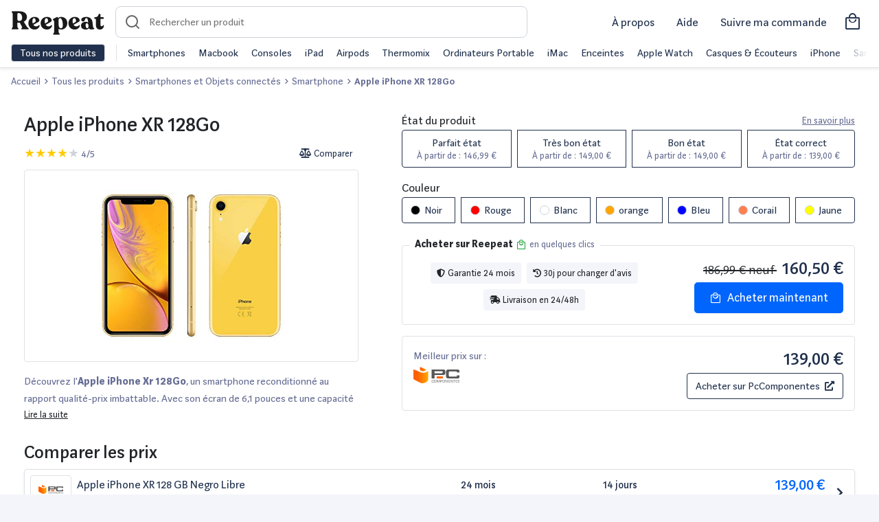

--- FILE ---
content_type: image/svg+xml
request_url: https://www.reepeat.fr/uploads/reseller/69173f9b037d4.svg
body_size: 8095
content:
<svg width="147" height="38" viewBox="0 0 147 38" fill="none" xmlns="http://www.w3.org/2000/svg">
<path d="M24.24 24.64C24.6133 25.2266 25.0667 25.7466 25.6 26.2C26.16 26.6266 26.5867 26.9733 26.88 27.24C27.1733 27.48 27.32 27.76 27.32 28.08V28.24C27.32 28.7466 27 29 26.36 29H16.6C15.96 29 15.64 28.7466 15.64 28.24V28.08C15.64 27.8133 15.8 27.5066 16.12 27.16C16.44 26.7866 16.6667 26.4533 16.8 26.16C16.96 25.8666 16.9067 25.36 16.64 24.64L13.24 18.32L9.56001 18.4V24.64C9.56001 25.3066 9.85335 25.9733 10.44 26.64C11.0533 27.28 11.36 27.76 11.36 28.08V28.24C11.36 28.7466 11.04 29 10.4 29H1.60001C0.960015 29 0.640015 28.7466 0.640015 28.24V28.08C0.640015 27.76 0.906681 27.28 1.44001 26.64C1.97335 25.9733 2.24001 25.3066 2.24001 24.64V4.95998C2.24001 4.29331 1.97335 3.63998 1.44001 2.99998C0.906681 2.33331 0.640015 1.83998 0.640015 1.51998V1.35998C0.640015 0.853309 0.960015 0.599976 1.60001 0.599976H12.36C16.0933 0.599976 19.04 1.37331 21.2 2.91998C23.36 4.46664 24.4534 6.70664 24.48 9.63998C24.48 11.16 24.0533 12.6 23.2 13.96C22.3467 15.32 21.1067 16.3866 19.48 17.16L24.24 24.64ZM9.56001 12.48C9.56001 13.6 9.76001 14.4 10.16 14.88C10.5867 15.3333 11.2267 15.56 12.08 15.56H13.28C14.3467 15.56 15.2133 15.1333 15.88 14.28C16.5733 13.4266 16.92 12.1333 16.92 10.4C16.92 8.34664 16.3867 6.66664 15.32 5.35998C14.28 4.05331 13.1067 3.39998 11.8 3.39998H11.08C10.6267 3.39998 10.2533 3.59998 9.96002 3.99998C9.69335 4.37331 9.56001 4.86664 9.56001 5.47998V12.48Z" fill="#2A2C31"/>
<path d="M43.3141 22.68C43.6074 22.3866 43.9274 22.3066 44.2741 22.44C44.6474 22.5466 44.8207 22.8133 44.7941 23.24C44.7407 24.5733 43.9674 25.9333 42.4741 27.32C40.9807 28.7066 39.0474 29.4 36.6741 29.4C33.7674 29.4 31.3941 28.4666 29.5541 26.6C27.7141 24.7333 26.7941 22.2933 26.7941 19.28C26.7941 16.4 27.7541 14.04 29.6741 12.2C31.6207 10.3333 33.9407 9.39998 36.6341 9.39998C39.0607 9.39998 40.9407 9.95998 42.2741 11.08C43.6074 12.2 44.2741 13.4666 44.2741 14.88C44.2741 16 43.7541 16.8266 42.7141 17.36L34.7541 21.84C35.8474 23.5733 37.3674 24.44 39.3141 24.44C40.1407 24.44 40.9141 24.28 41.6341 23.96C42.3807 23.6133 42.9407 23.1866 43.3141 22.68ZM35.9141 11.36C35.1141 11.36 34.4607 11.76 33.9541 12.56C33.4741 13.36 33.2341 14.36 33.2341 15.56C33.2341 17.16 33.4341 18.56 33.8341 19.76L37.5541 17.52C38.2474 17.04 38.5941 16.36 38.5941 15.48C38.5941 14.6 38.3674 13.6933 37.9141 12.76C37.4874 11.8266 36.8207 11.36 35.9141 11.36Z" fill="#2A2C31"/>
<path d="M62.8844 22.68C63.1777 22.3866 63.4977 22.3066 63.8444 22.44C64.2177 22.5466 64.3911 22.8133 64.3644 23.24C64.3111 24.5733 63.5377 25.9333 62.0444 27.32C60.5511 28.7066 58.6177 29.4 56.2444 29.4C53.3377 29.4 50.9644 28.4666 49.1244 26.6C47.2844 24.7333 46.3644 22.2933 46.3644 19.28C46.3644 16.4 47.3244 14.04 49.2444 12.2C51.1911 10.3333 53.5111 9.39998 56.2044 9.39998C58.6311 9.39998 60.5111 9.95998 61.8444 11.08C63.1777 12.2 63.8444 13.4666 63.8444 14.88C63.8444 16 63.3244 16.8266 62.2844 17.36L54.3244 21.84C55.4177 23.5733 56.9377 24.44 58.8844 24.44C59.7111 24.44 60.4844 24.28 61.2044 23.96C61.9511 23.6133 62.5111 23.1866 62.8844 22.68ZM55.4844 11.36C54.6844 11.36 54.0311 11.76 53.5244 12.56C53.0444 13.36 52.8044 14.36 52.8044 15.56C52.8044 17.16 53.0044 18.56 53.4044 19.76L57.1244 17.52C57.8177 17.04 58.1644 16.36 58.1644 15.48C58.1644 14.6 57.9377 13.6933 57.4844 12.76C57.0577 11.8266 56.3911 11.36 55.4844 11.36Z" fill="#2A2C31"/>
<path d="M78.4947 9.39998C80.9747 9.39998 83.1614 10.2533 85.0547 11.96C86.9747 13.64 87.9347 16.0133 87.9347 19.08C87.9347 22.1466 87.0014 24.64 85.1347 26.56C83.2947 28.4533 81.0814 29.4 78.4947 29.4C76.868 29.4 75.508 29.0133 74.4147 28.24V33.08C74.4147 33.7466 74.708 34.4 75.2947 35.04C75.908 35.7066 76.2147 36.2 76.2147 36.52V36.68C76.2147 37.1866 75.8947 37.44 75.2547 37.44H66.7747C66.1347 37.44 65.8147 37.1866 65.8147 36.68V36.52C65.8147 36.2 66.0814 35.7066 66.6147 35.04C67.148 34.4 67.4147 33.7466 67.4147 33.08V16.68C67.4147 16.0666 67.0947 15.4933 66.4547 14.96C65.8147 14.4 65.4947 13.9466 65.4947 13.6V13.4C65.4947 12.9733 65.8014 12.5866 66.4147 12.24L71.6947 9.63998C72.2814 9.39998 72.708 9.35998 72.9747 9.51998C73.2414 9.67998 73.3747 9.98664 73.3747 10.44V11.6C74.4147 10.1333 76.1214 9.39998 78.4947 9.39998ZM77.8547 27.44C79.8814 27.44 80.8947 25.76 80.8947 22.4C80.8947 20.8 80.7614 19.2 80.4947 17.6C80.2547 16 79.8014 14.56 79.1347 13.28C78.4947 12 77.7214 11.36 76.8147 11.36C76.0947 11.36 75.508 11.6533 75.0547 12.24C74.628 12.8266 74.4147 13.5866 74.4147 14.52V21.76C74.4147 23.4133 74.7614 24.7733 75.4547 25.84C76.148 26.9066 76.948 27.44 77.8547 27.44Z" fill="#2A2C31"/>
<path d="M106.244 22.68C106.537 22.3866 106.857 22.3066 107.204 22.44C107.577 22.5466 107.75 22.8133 107.724 23.24C107.67 24.5733 106.897 25.9333 105.404 27.32C103.91 28.7066 101.977 29.4 99.6038 29.4C96.6971 29.4 94.3238 28.4666 92.4838 26.6C90.6438 24.7333 89.7238 22.2933 89.7238 19.28C89.7238 16.4 90.6838 14.04 92.6038 12.2C94.5504 10.3333 96.8704 9.39998 99.5638 9.39998C101.99 9.39998 103.87 9.95998 105.204 11.08C106.537 12.2 107.204 13.4666 107.204 14.88C107.204 16 106.684 16.8266 105.644 17.36L97.6838 21.84C98.7771 23.5733 100.297 24.44 102.244 24.44C103.07 24.44 103.844 24.28 104.564 23.96C105.31 23.6133 105.87 23.1866 106.244 22.68ZM98.8438 11.36C98.0438 11.36 97.3904 11.76 96.8838 12.56C96.4038 13.36 96.1638 14.36 96.1638 15.56C96.1638 17.16 96.3638 18.56 96.7638 19.76L100.484 17.52C101.177 17.04 101.524 16.36 101.524 15.48C101.524 14.6 101.297 13.6933 100.844 12.76C100.417 11.8266 99.7504 11.36 98.8438 11.36Z" fill="#2A2C31"/>
<path d="M128.414 24.64C128.494 25.28 128.641 25.8 128.854 26.2C129.094 26.5733 129.321 26.8133 129.534 26.92C129.774 27.0266 129.987 27.16 130.174 27.32C130.361 27.48 130.454 27.68 130.454 27.92C130.454 28.8 128.947 29.24 125.934 29.24C124.707 29.24 123.787 29.0933 123.174 28.8C122.587 28.5066 122.214 28.0133 122.054 27.32C121.041 28.7066 119.347 29.4 116.974 29.4C114.734 29.4 112.907 28.88 111.494 27.84C110.107 26.8 109.414 25.2933 109.414 23.32C109.414 21.4 110.107 19.9066 111.494 18.84C112.881 17.7466 114.587 17.2 116.614 17.2C118.187 17.2 119.534 17.5333 120.654 18.2V18.08C120.387 15.44 120.081 13.6533 119.734 12.72C119.414 11.7866 118.774 11.32 117.814 11.32C117.201 11.32 116.707 11.6 116.334 12.16C115.961 12.72 115.681 13.3333 115.494 14C115.334 14.6666 115.014 15.28 114.534 15.84C114.054 16.4 113.414 16.68 112.614 16.68C111.787 16.68 111.107 16.44 110.574 15.96C110.067 15.48 109.814 14.8533 109.814 14.08C109.814 12.5333 110.587 11.3733 112.134 10.6C113.681 9.79998 115.574 9.39998 117.814 9.39998C120.481 9.39998 122.681 10.1333 124.414 11.6C126.174 13.04 127.214 15 127.534 17.48L128.414 24.64ZM119.174 27.36C119.787 27.36 120.281 27.0666 120.654 26.48C121.054 25.8933 121.254 25.2266 121.254 24.48L121.094 22.64C120.827 20.4266 120.001 19.32 118.614 19.32C118.001 19.32 117.507 19.5733 117.134 20.08C116.761 20.56 116.574 21.2133 116.574 22.04C116.574 23.5333 116.801 24.8 117.254 25.84C117.734 26.8533 118.374 27.36 119.174 27.36Z" fill="#2A2C31"/>
<path d="M139.492 29.4C137.465 29.4 135.865 28.76 134.692 27.48C133.545 26.2 132.972 24.3733 132.972 22V12.52H131.452C131.185 12.52 130.959 12.44 130.772 12.28C130.612 12.0933 130.532 11.8666 130.532 11.6V10.72C130.532 10.1066 130.839 9.79998 131.452 9.79998H132.212C133.439 9.79998 134.492 9.43998 135.372 8.71998C136.252 7.97331 136.825 6.98664 137.092 5.75998C137.225 5.06664 137.585 4.71997 138.172 4.71997H139.092C139.812 4.71997 140.172 5.06664 140.172 5.75998V9.79998H144.292C144.559 9.79998 144.772 9.89331 144.932 10.08C145.119 10.24 145.212 10.4533 145.212 10.72V11.6C145.212 11.8666 145.119 12.0933 144.932 12.28C144.772 12.44 144.559 12.52 144.292 12.52H140.172V22.12C140.172 22.7866 140.345 23.32 140.692 23.72C141.039 24.0933 141.465 24.28 141.972 24.28C143.119 24.28 143.999 23.7866 144.612 22.8C144.799 22.56 145.012 22.4266 145.252 22.4C145.492 22.3466 145.692 22.3866 145.852 22.52C146.039 22.6533 146.132 22.84 146.132 23.08C146.132 24.76 145.532 26.24 144.332 27.52C143.159 28.7733 141.545 29.4 139.492 29.4Z" fill="#2A2C31"/>
</svg>


--- FILE ---
content_type: image/svg+xml
request_url: https://www.reepeat.fr/uploads/reseller/672898568c6db.svg
body_size: 9600
content:
<svg width="138" height="49" viewBox="0 0 138 49" fill="none" xmlns="http://www.w3.org/2000/svg">
<g clip-path="url(#clip0_4260_2)">
<path d="M69.51 28.5701H87.91V34.7001H69.51V28.5701Z" fill="#FF6000"/>
<path d="M90.4101 8.1499H54.1801V34.6999H62.8401V24.2799H90.4201C92.9801 24.2799 95.0701 22.1699 95.0701 19.5899V12.8099C95.0701 10.2399 92.9801 8.1499 90.4101 8.1499ZM87.2601 16.8499C87.2601 18.1299 86.2201 19.1699 84.9401 19.1699H62.7801V13.2499H84.9601C86.2301 13.2499 87.2801 14.2999 87.2801 15.5699V16.8499H87.2601Z" fill="#575757"/>
<path d="M137.98 25.7099H129.44V29.0399H107.97C106.7 29.0399 105.65 27.9899 105.65 26.7199V16.1299C105.65 14.8499 106.69 13.8099 107.97 13.8099H129.44V17.0499H137.98V13.7199C137.75 10.6299 135.15 8.15991 132.02 8.15991H103.07C99.81 8.15991 97.11 10.8599 97.11 14.1599V28.6999C97.11 31.9999 99.79 34.6999 103.07 34.6999H132.04C135.19 34.6999 137.81 32.1899 138 29.0399V25.7099H137.98Z" fill="#575757"/>
<path d="M59.6099 41.53V41.1C59.6099 40.85 59.5699 40.68 59.5299 40.55C59.4699 40.42 59.3899 40.32 59.2299 40.27C59.1099 40.21 58.9099 40.16 58.6799 40.14C58.4399 40.12 58.1299 40.12 57.7899 40.12C57.3899 40.12 57.0399 40.14 56.7999 40.18C56.5399 40.22 56.3299 40.31 56.2099 40.44C56.0699 40.57 55.9699 40.76 55.9299 40.99C55.8899 41.24 55.8499 41.54 55.8499 41.94V43.72C55.8499 44.12 55.8699 44.44 55.9099 44.69C55.9499 44.94 56.0299 45.15 56.1699 45.28C56.2899 45.41 56.4899 45.51 56.7599 45.56C56.9999 45.62 57.3699 45.64 57.7899 45.64C58.1099 45.64 58.3999 45.62 58.6399 45.6C58.8799 45.58 59.0899 45.54 59.2299 45.47C59.3899 45.39 59.5099 45.28 59.5699 45.11C59.6499 44.96 59.6899 44.73 59.6899 44.45V44.01H61.3299V44.54C61.3499 45.15 61.2699 45.62 61.0899 45.92C60.9099 46.24 60.6899 46.47 60.3599 46.62C60.0599 46.77 59.6699 46.85 59.2299 46.88L57.7699 46.96C57.0199 46.98 56.4099 46.94 55.9499 46.85C55.4999 46.74 55.1199 46.57 54.8799 46.3C54.6199 46.04 54.4499 45.71 54.3499 45.3C54.2499 44.89 54.2099 44.39 54.1899 43.8V41.94C54.1899 41.3 54.2699 40.78 54.3899 40.37C54.5299 39.97 54.7299 39.65 55.0399 39.4C55.3199 39.15 55.7099 39 56.1499 38.93C56.6199 38.85 57.1399 38.8 57.7699 38.8C58.2999 38.8 58.7799 38.82 59.1899 38.84C59.6199 38.86 59.9599 38.95 60.2599 39.09C60.5399 39.24 60.7899 39.47 60.9499 39.77C61.1099 40.07 61.2099 40.53 61.2499 41.1V41.54H59.6099V41.53ZM66.4799 38.88C66.9199 38.94 67.2999 39.07 67.5999 39.28C67.8999 39.47 68.1199 39.77 68.2799 40.17C68.4199 40.55 68.4999 41.08 68.4999 41.73V43.9C68.4999 44.55 68.4399 45.06 68.2999 45.46C68.1599 45.86 67.9599 46.16 67.6599 46.39C67.3599 46.62 66.9999 46.77 66.5399 46.85C66.0799 46.93 65.5399 46.96 64.9099 46.96C64.2499 46.96 63.7099 46.92 63.2599 46.85C62.8099 46.78 62.4399 46.62 62.1599 46.41C61.8799 46.2 61.6799 45.88 61.5399 45.48C61.4199 45.08 61.3399 44.55 61.3399 43.88V41.71C61.3399 41.08 61.3999 40.57 61.5199 40.19C61.6399 39.81 61.8399 39.51 62.1199 39.3C62.3999 39.09 62.7599 38.96 63.2199 38.88C63.6799 38.8 64.2399 38.78 64.8899 38.78C65.4999 38.79 66.0399 38.82 66.4799 38.88ZM63.8599 40.19C63.5999 40.25 63.4199 40.32 63.2799 40.44C63.1399 40.57 63.0599 40.72 63.0199 40.93C62.9799 41.14 62.9599 41.4 62.9399 41.73V43.9C62.9399 44.3 62.9599 44.6 63.0199 44.85C63.0799 45.08 63.1799 45.27 63.3199 45.38C63.4599 45.49 63.6599 45.57 63.9199 45.61C64.1799 45.65 64.4999 45.67 64.8999 45.67C65.2599 45.67 65.5799 45.65 65.8399 45.61C66.0999 45.57 66.2999 45.5 66.4599 45.38C66.6199 45.25 66.7399 45.08 66.7999 44.85C66.8599 44.6 66.8999 44.3 66.8999 43.92V41.75C66.8999 41.37 66.8799 41.08 66.7999 40.86C66.7199 40.65 66.6199 40.48 66.4599 40.39C66.2999 40.28 66.0999 40.22 65.8399 40.18C65.5799 40.16 65.2799 40.14 64.9199 40.14C64.4599 40.12 64.1199 40.14 63.8599 40.19ZM70.9299 46.96H69.5099V38.79H71.9399L74.0899 44.86H74.1299L76.2399 38.79H78.7199V46.96H77.2799V40.08L74.7999 46.96H73.4599L70.9599 40.12V46.96H70.9299ZM79.7499 38.79H83.1399C83.6499 38.79 84.0799 38.83 84.4299 38.9C84.7799 38.98 85.0699 39.13 85.2599 39.34C85.4799 39.55 85.6199 39.83 85.7099 40.19C85.7999 40.55 85.8499 41.03 85.8499 41.6C85.8499 42.19 85.7999 42.64 85.7099 43.01C85.6199 43.38 85.4599 43.64 85.2399 43.83C85.0199 44.02 84.7499 44.15 84.3899 44.23C84.0399 44.29 83.6299 44.33 83.1199 44.33H81.1999V46.97H79.7299V38.8L79.7499 38.79ZM83.1399 42.97C83.4099 42.97 83.6099 42.95 83.7799 42.91C83.9499 42.87 84.0699 42.8 84.1599 42.7C84.2499 42.6 84.2999 42.45 84.3399 42.28C84.3799 42.11 84.3899 41.88 84.3899 41.6C84.3899 41.32 84.3699 41.07 84.3499 40.88C84.3299 40.69 84.2599 40.54 84.1699 40.42C84.0799 40.31 83.9499 40.23 83.7899 40.19C83.6099 40.15 83.3899 40.13 83.1399 40.13H81.2199V42.98H83.1399V42.97ZM92.0399 38.88C92.4799 38.94 92.8599 39.07 93.1599 39.28C93.4599 39.47 93.6799 39.77 93.8199 40.17C93.9799 40.55 94.0399 41.08 94.0399 41.73V43.9C94.0399 44.55 93.9799 45.06 93.8399 45.46C93.6999 45.86 93.4799 46.16 93.1999 46.39C92.8999 46.62 92.5399 46.77 92.0799 46.85C91.6199 46.93 91.0799 46.96 90.4399 46.96C89.7799 46.96 89.2399 46.92 88.7799 46.85C88.3199 46.78 87.9599 46.62 87.6799 46.41C87.3999 46.2 87.1999 45.88 87.0799 45.48C86.9599 45.08 86.8999 44.55 86.8999 43.88V41.71C86.8999 41.08 86.9599 40.57 87.0799 40.19C87.1999 39.81 87.3999 39.51 87.6799 39.3C87.9599 39.09 88.3199 38.96 88.7799 38.88C89.2399 38.8 89.7999 38.78 90.4599 38.78C91.0599 38.79 91.5799 38.82 92.0399 38.88ZM89.4099 40.19C89.1499 40.25 88.9699 40.32 88.8299 40.44C88.6899 40.57 88.6099 40.72 88.5699 40.93C88.5299 41.14 88.5099 41.4 88.4899 41.73V43.9C88.4899 44.3 88.5099 44.6 88.5699 44.85C88.6299 45.08 88.7099 45.27 88.8499 45.38C88.9899 45.49 89.1899 45.57 89.4499 45.61C89.7099 45.65 90.0299 45.67 90.4499 45.67C90.8099 45.67 91.1299 45.65 91.3699 45.61C91.6299 45.57 91.8299 45.5 91.9899 45.38C92.1499 45.25 92.2499 45.08 92.3299 44.85C92.4099 44.6 92.4299 44.3 92.4299 43.92V41.75C92.4299 41.37 92.4099 41.08 92.3499 40.86C92.2699 40.65 92.1499 40.48 92.0099 40.39C91.8499 40.28 91.6499 40.22 91.3899 40.18C91.1299 40.16 90.8299 40.14 90.4699 40.14C90.0099 40.12 89.6699 40.14 89.4099 40.19ZM96.4799 46.96H95.0699V38.79H97.5299L100.83 45.61V38.79H102.22V46.96H99.7599L96.4599 40.14V46.96H96.4799ZM105.67 42.16H109.15V43.45H105.69V45.61H109.38V46.96H104.27V38.79H109.38V40.12H105.69V42.17L105.67 42.16ZM111.81 46.96H110.4V38.79H112.83L116.14 45.61V38.79H117.55V46.96H115.08L111.79 40.14V46.96H111.81ZM122.4 46.96H120.89V40.14H118.58V38.79H124.71V40.14H122.4V46.96ZM127.16 42.16H130.62V43.45H127.16V45.61H130.85V46.96H125.74V38.79H130.85V40.14H127.16V42.16ZM133.33 44.33V44.71C133.33 44.94 133.35 45.11 133.4 45.26C133.45 45.39 133.54 45.49 133.67 45.55C133.8 45.61 133.97 45.66 134.21 45.68C134.42 45.7 134.71 45.7 135.03 45.7C135.37 45.7 135.62 45.68 135.82 45.64C136.02 45.6 136.18 45.54 136.27 45.45C136.38 45.35 136.45 45.24 136.48 45.09C136.52 44.94 136.53 44.75 136.53 44.52C136.53 44.23 136.49 44.03 136.42 43.87C136.35 43.74 136.24 43.64 136.1 43.58C135.96 43.52 135.78 43.48 135.56 43.48L134.83 43.46L133.69 43.36C133.33 43.32 133.03 43.25 132.76 43.09C132.49 42.96 132.3 42.71 132.13 42.4C131.97 42.09 131.9 41.64 131.9 41.05C131.9 40.5 131.97 40.08 132.13 39.76C132.29 39.45 132.51 39.23 132.77 39.07C133.06 38.92 133.38 38.84 133.75 38.8C134.13 38.78 134.54 38.76 135 38.76C135.39 38.76 135.75 38.78 136.09 38.8C136.43 38.84 136.73 38.91 136.97 39.05C137.24 39.18 137.43 39.41 137.58 39.7C137.72 40.01 137.81 40.41 137.81 40.94V41.19H136.36V40.94C136.36 40.73 136.34 40.56 136.29 40.43C136.25 40.32 136.17 40.22 136.06 40.16C135.95 40.1 135.81 40.06 135.65 40.05C135.49 40.03 135.27 40.03 135.01 40.03C134.65 40.03 134.37 40.05 134.15 40.07C133.94 40.09 133.76 40.15 133.65 40.22C133.54 40.3 133.45 40.39 133.42 40.53C133.38 40.66 133.37 40.84 133.37 41.06C133.37 41.31 133.39 41.5 133.42 41.63C133.45 41.76 133.53 41.88 133.65 41.94C133.77 42.02 133.94 42.07 134.15 42.09C134.36 42.11 134.67 42.15 135.03 42.17C135.62 42.21 136.1 42.25 136.48 42.3C136.86 42.36 137.16 42.47 137.39 42.62C137.6 42.77 137.77 43 137.85 43.29C137.94 43.58 137.99 43.98 137.99 44.49C137.99 45.06 137.92 45.5 137.79 45.82C137.66 46.14 137.49 46.39 137.24 46.56C136.99 46.73 136.69 46.85 136.31 46.88C135.95 46.92 135.52 46.94 135.04 46.94C134.63 46.94 134.24 46.92 133.84 46.9C133.46 46.88 133.13 46.8 132.82 46.67C132.53 46.54 132.3 46.31 132.12 46C131.94 45.69 131.85 45.26 131.85 44.67V44.29H133.32L133.33 44.33Z" fill="#999999"/>
<path d="M43.95 12.6201V37.0801C44.25 43.6101 35.6 47.7801 29.53 48.8101C25.33 49.5301 21.36 48.0101 18.87 46.7201L1.37 37.5701C0.91 37.2701 0 36.7401 0 34.8801V9.97012C0 6.59012 3.4 8.77012 5.97 9.76012L19.18 15.3001C22.24 16.6301 26.7 18.3701 30.24 18.0301C37.96 17.3301 43.95 12.6201 43.95 12.6201Z" fill="url(#paint0_linear_4260_2)"/>
<path d="M27.62 13.0999C30.19 13.7199 33.9 12.4799 37.25 10.1999C38.2 9.63989 38.12 8.23989 35.8 7.22989C31.82 5.49989 25.05 2.53989 25.05 2.53989C22.07 1.23989 19.42 -0.360108 19.42 2.98989V9.82989C19.42 9.82989 25.95 12.6899 27.62 13.0999Z" fill="url(#paint1_linear_4260_2)"/>
</g>
<defs>
<linearGradient id="paint0_linear_4260_2" x1="-0.093208" y1="28.6645" x2="43.8628" y2="28.6645" gradientUnits="userSpaceOnUse">
<stop stop-color="#FF6000"/>
<stop offset="0.3" stop-color="#FF6000"/>
<stop offset="1" stop-color="#FFA900"/>
</linearGradient>
<linearGradient id="paint1_linear_4260_2" x1="19.336" y1="7.25234" x2="37.736" y2="7.25234" gradientUnits="userSpaceOnUse">
<stop stop-color="#FF6000"/>
<stop offset="0.3" stop-color="#FF6000"/>
<stop offset="1" stop-color="#FFA900"/>
</linearGradient>
<clipPath id="clip0_4260_2">
<rect width="138" height="49" fill="white"/>
</clipPath>
</defs>
</svg>


--- FILE ---
content_type: image/svg+xml
request_url: https://www.reepeat.fr/uploads/reseller/5f462e4a48f20.svg
body_size: 6221
content:
<svg width="914" height="302" viewBox="0 0 914 302" fill="none" xmlns="http://www.w3.org/2000/svg">
<g clip-path="url(#clip0)">
<path fill-rule="evenodd" clip-rule="evenodd" d="M567.028 241.401C513.914 280.55 436.928 301.438 370.645 301.438C277.705 301.438 194.036 267.063 130.736 209.891C125.763 205.395 130.219 199.268 136.187 202.769C204.499 242.515 288.965 266.426 376.215 266.426C435.058 266.426 499.79 254.252 559.309 228.988C568.301 225.168 575.82 234.876 567.028 241.401" fill="#FF9900"/>
<path fill-rule="evenodd" clip-rule="evenodd" d="M589.109 216.135C582.345 207.462 544.23 212.038 527.123 214.067C521.911 214.703 521.115 210.168 525.81 206.905C556.166 185.54 605.978 191.707 611.787 198.868C617.595 206.07 610.275 256.001 581.748 279.833C577.372 283.493 573.194 281.543 575.144 276.689C581.55 260.696 595.912 224.849 589.109 216.135" fill="#FF9900"/>
<path fill-rule="evenodd" clip-rule="evenodd" d="M528.316 56.0785V35.3103C528.316 32.1672 530.703 30.0586 533.568 30.0586H626.547C629.531 30.0586 631.918 32.207 631.918 35.3103V53.0946C631.879 56.0785 629.372 59.9775 624.916 66.1443L576.735 134.934C594.639 134.496 613.537 137.162 629.77 146.313C633.43 148.382 634.425 151.405 634.703 154.389V176.55C634.703 179.574 631.361 183.115 627.86 181.285C599.254 166.285 561.259 164.654 529.629 181.444C526.406 183.194 523.025 179.693 523.025 176.669V155.623C523.025 152.241 523.064 146.472 526.446 141.34L582.266 61.2905H533.687C530.703 61.2905 528.316 59.1818 528.316 56.0785" fill="black"/>
<path fill-rule="evenodd" clip-rule="evenodd" d="M189.142 185.661H160.854C158.149 185.462 156 183.433 155.801 180.847V35.6681C155.801 32.7637 158.228 30.4561 161.252 30.4561H187.63C190.375 30.5754 192.563 32.6841 192.762 35.31V54.2878H193.28C200.162 35.9465 213.093 27.3926 230.519 27.3926C248.224 27.3926 259.284 35.9465 267.241 54.2878C274.085 35.9465 289.641 27.3926 306.311 27.3926C318.167 27.3926 331.137 32.2862 339.055 43.2671C348.007 55.4814 346.176 73.2258 346.176 88.7821L346.137 180.409C346.137 183.313 343.71 185.661 340.686 185.661H312.438C309.613 185.462 307.346 183.194 307.346 180.409V103.463C307.346 97.3361 307.903 82.0583 306.55 76.2496C304.441 66.5021 298.115 63.7568 289.919 63.7568C283.076 63.7568 275.915 68.3322 273.01 75.6528C270.106 82.9734 270.384 95.2274 270.384 103.463V180.409C270.384 183.313 267.958 185.661 264.934 185.661H236.686C233.821 185.462 231.593 183.194 231.593 180.409L231.554 103.463C231.554 87.2703 234.219 63.4385 214.127 63.4385C193.797 63.4385 194.592 86.6735 194.592 103.463V180.409C194.592 183.313 192.166 185.661 189.142 185.661" fill="black"/>
<path fill-rule="evenodd" clip-rule="evenodd" d="M711.968 27.3926C753.942 27.3926 776.659 63.4385 776.659 109.272C776.659 153.553 751.554 188.684 711.968 188.684C670.749 188.684 648.31 152.638 648.31 107.72C648.31 62.5235 671.028 27.3926 711.968 27.3926V27.3926ZM712.206 57.033C691.359 57.033 690.046 85.4401 690.046 103.145C690.046 120.889 689.767 158.765 711.968 158.765C733.89 158.765 734.924 128.21 734.924 109.59C734.924 97.3361 734.407 82.6949 730.707 71.0774C727.524 60.9718 721.198 57.033 712.206 57.033" fill="black"/>
<path fill-rule="evenodd" clip-rule="evenodd" d="M831.086 185.661H802.918C800.093 185.462 797.825 183.194 797.825 180.409L797.786 35.1906C798.024 32.5249 800.372 30.4561 803.236 30.4561H829.455C831.922 30.5754 833.951 32.2465 834.508 34.5143V56.7147H835.025C842.943 36.8616 854.043 27.3926 873.578 27.3926C886.269 27.3926 898.643 31.968 906.6 44.5005C914 56.1179 914 75.6528 914 89.6972V181.085C913.682 183.632 911.334 185.661 908.549 185.661H880.182C877.596 185.462 875.448 183.552 875.169 181.085V102.23C875.169 86.3552 876.999 63.1202 857.464 63.1202C850.581 63.1202 844.255 67.7354 841.112 74.7377C837.134 83.61 836.617 92.4424 836.617 102.23V180.409C836.577 183.313 834.11 185.661 831.086 185.661" fill="black"/>
<path fill-rule="evenodd" clip-rule="evenodd" d="M454.195 116.314C454.195 127.335 454.474 136.525 448.904 146.312C444.408 154.27 437.246 159.163 429.329 159.163C418.467 159.163 412.102 150.888 412.102 138.673C412.102 114.563 433.705 110.187 454.195 110.187V116.314V116.314ZM482.722 185.263C480.852 186.934 478.146 187.053 476.038 185.939C466.648 178.141 464.937 174.521 459.805 167.081C444.288 182.915 433.268 187.65 413.176 187.65C389.344 187.65 370.844 172.969 370.844 143.567C370.844 120.611 383.257 104.975 401.001 97.336C416.359 90.5724 437.803 89.3789 454.195 87.5089V83.8486C454.195 77.1248 454.712 69.1676 450.734 63.3589C447.312 58.147 440.708 55.9985 434.859 55.9985C424.077 55.9985 414.489 61.5288 412.141 72.9871C411.664 75.5334 409.794 78.0399 407.208 78.1592L379.796 75.2151C377.488 74.6979 374.902 72.8279 375.578 69.287C381.864 36.0261 411.943 26 438.838 26C452.604 26 470.587 29.6603 481.448 40.0842C495.214 52.935 493.901 70.0827 493.901 88.7423V132.825C493.901 146.074 499.392 151.882 504.564 159.044C506.354 161.59 506.752 164.654 504.444 166.563C498.676 171.377 488.411 180.329 482.761 185.342L482.721 185.263" fill="black"/>
<path fill-rule="evenodd" clip-rule="evenodd" d="M83.3513 116.314C83.3513 127.335 83.6298 136.525 78.0598 146.312C73.564 154.27 66.4423 159.163 58.4852 159.163C47.6236 159.163 41.2977 150.888 41.2977 138.673C41.2977 114.563 62.9014 110.187 83.3513 110.187V116.314V116.314ZM111.878 185.263C110.008 186.934 107.302 187.053 105.194 185.939C95.8043 178.141 94.1333 174.521 88.9611 167.081C73.4446 182.915 62.4638 187.65 42.3321 187.65C18.5402 187.65 0 172.969 0 143.567C0 120.611 12.453 104.975 30.1577 97.336C45.515 90.5724 66.9595 89.3789 83.3513 87.5089V83.8486C83.3513 77.1248 83.8685 69.1676 79.9297 63.3589C76.4684 58.147 69.8639 55.9985 64.0552 55.9985C53.2732 55.9985 43.6451 61.5288 41.2977 72.9871C40.8203 75.5334 38.9503 78.0399 36.404 78.1592L8.95181 75.2151C6.64423 74.6979 4.09793 72.8279 4.73451 69.287C11.0605 36.0261 41.0987 26 67.994 26C81.7599 26 99.7431 29.6603 110.605 40.0842C124.371 52.935 123.058 70.0827 123.058 88.7423V132.825C123.058 146.074 128.548 151.882 133.72 159.044C135.55 161.59 135.948 164.654 133.641 166.563C127.872 171.377 117.607 180.329 111.957 185.342L111.878 185.263" fill="black"/>
</g>
<defs>
<clipPath id="clip0">
<rect width="914" height="301.354" fill="white"/>
</clipPath>
</defs>
</svg>


--- FILE ---
content_type: image/svg+xml
request_url: https://www.reepeat.fr/uploads/reseller/60a501245687d.svg
body_size: 5615
content:
<svg width="2001" height="511" viewBox="0 0 2001 511" fill="none" xmlns="http://www.w3.org/2000/svg">
<path d="M263.53 315.43C229.03 366.53 159.63 379.93 108.53 345.33C57.4298 310.73 44.0298 241.43 78.5298 190.43C108.43 146.23 165.43 129.33 214.53 150.23L217.13 151.33L240.33 96.7298L237.73 95.6298C150.83 58.7298 50.4298 99.3298 13.6298 186.33C-23.2702 273.23 17.3298 373.63 104.33 410.43C179.63 442.33 266.93 416.53 312.73 348.83L314.33 346.53L265.03 313.03L263.53 315.43Z" fill="#1B1832"/>
<path d="M458.929 175.13C426.029 173.93 394.229 186.73 371.329 210.23C325.629 259.13 325.829 335.13 371.829 383.73C396.229 406.93 428.929 419.23 462.629 417.93C502.829 420.13 541.229 401.03 563.629 367.53L565.329 365.03L520.429 338.73L518.929 340.83C506.129 358.73 485.029 368.83 463.129 367.63C431.729 370.73 402.629 350.63 394.629 320.13H572.829L573.229 317.73C574.329 310.83 575.029 303.93 575.029 297.03C575.729 265.13 563.929 234.23 542.329 210.83C520.929 187.43 490.529 174.43 458.929 175.13ZM458.529 225.03C488.529 223.93 514.629 245.23 519.529 274.83H393.929C400.129 244.53 427.629 223.33 458.529 225.03Z" fill="#1B1832"/>
<path d="M670.929 210.13V181.03H616.629V412.03H670.929V295.63C669.129 277.53 676.529 259.83 690.529 248.33C704.029 238.43 720.629 233.73 737.329 235.33L740.329 235.53V176.93H737.529C710.829 174.93 685.329 187.63 670.929 210.13Z" fill="#1B1832"/>
<path d="M856.63 116.93L802.33 133.03V181.03H760.83V233.53H802.33V338.83C800.13 360.43 807.53 381.93 822.53 397.63C838.73 409.83 858.93 415.73 879.13 413.93C889.43 413.83 899.83 413.13 910.03 411.83L912.53 411.53V362.33L909.53 362.43C885.03 363.63 869.63 364.03 862.23 356.93C857.93 351.83 855.83 345.23 856.63 338.63V233.33H912.53V180.83H856.63V116.93Z" fill="#1B1832"/>
<path d="M1009.83 181.03H955.529V412.03H1009.83V181.03Z" fill="#1B1832"/>
<path d="M982.63 85.0298C963.73 85.2298 948.63 100.63 948.83 119.53C948.93 128.33 952.43 136.73 958.53 143.03L958.63 143.13C965.03 149.43 973.63 153.03 982.63 153.13C991.53 153.13 1000.03 149.53 1006.33 143.13C1019.63 129.93 1019.73 108.43 1006.53 95.1298C1000.23 88.7298 991.63 85.1298 982.63 85.0298Z" fill="#1B1832"/>
<path d="M1194.93 90.9297H1068.13V412.03H1194.93C1236.53 413.03 1276.43 396.13 1304.73 365.63C1363.33 300.83 1363.23 202.13 1304.73 137.33C1276.43 106.83 1236.53 89.9297 1194.93 90.9297ZM1194.93 356.83H1125.63V146.13H1194.93C1221.63 145.23 1247.43 156.13 1265.43 175.83C1284.23 196.43 1294.23 223.53 1293.03 251.43C1294.03 279.23 1284.13 306.43 1265.33 327.03C1247.43 346.83 1221.63 357.73 1194.93 356.83Z" fill="#1B1832"/>
<path d="M1500.93 175.13C1468.03 173.93 1436.23 186.73 1413.33 210.23C1367.63 259.13 1367.83 335.13 1413.83 383.73C1438.23 406.93 1470.93 419.23 1504.63 417.93C1544.83 420.13 1583.23 401.03 1605.63 367.53L1607.33 365.03L1562.43 338.73L1560.93 340.83C1535.63 371.93 1489.93 376.63 1458.83 351.33C1448.73 343.13 1441.03 332.33 1436.53 320.13H1614.73L1615.13 317.73C1616.23 310.83 1616.93 303.93 1616.93 297.03C1617.63 265.13 1605.83 234.23 1584.23 210.83C1562.93 187.43 1532.53 174.43 1500.93 175.13ZM1500.53 225.03C1530.53 223.93 1556.63 245.23 1561.53 274.83H1436.03C1442.23 244.53 1469.63 223.33 1500.53 225.03Z" fill="#1B1832"/>
<path d="M1835.73 207.73C1816.63 185.93 1788.63 173.93 1759.73 175.13C1728.83 174.63 1699.23 187.43 1678.33 210.23C1655.93 233.23 1643.73 264.33 1644.63 296.43C1643.93 328.53 1656.03 359.53 1678.33 382.63C1699.13 405.43 1728.83 418.23 1759.73 417.73C1788.83 419.03 1816.83 406.83 1835.73 384.83V411.93H1890.03V180.93H1835.73V207.73ZM1767.33 365.83C1749.03 366.33 1731.33 359.33 1718.43 346.43C1705.43 333.13 1698.43 315.13 1698.93 296.53C1698.33 278.13 1705.43 260.23 1718.43 247.13C1745.63 220.63 1789.03 220.63 1816.23 247.13C1829.23 260.23 1836.23 278.13 1835.73 296.53C1836.33 315.13 1829.23 333.13 1816.23 346.33C1803.33 359.33 1785.63 366.33 1767.33 365.83Z" fill="#1B1832"/>
<path d="M2000.03 82.5298H1945.73V412.03H2000.03V82.5298Z" fill="#1B1832"/>
<path d="M403.629 115.03C398.229 102.03 383.329 95.9297 370.429 101.33C299.829 130.93 238.529 178.83 192.829 240.23C180.729 223.83 167.329 208.43 153.029 193.93C143.129 184.03 127.029 184.03 117.029 193.93C107.129 203.83 107.129 219.83 116.929 229.83C137.629 250.63 155.829 273.83 171.029 298.83L171.229 299.13C171.729 299.93 172.229 300.63 172.729 301.33L173.129 301.93C173.729 302.63 174.329 303.23 174.929 303.83L175.229 304.13C175.929 304.83 176.729 305.43 177.429 306.03C177.729 306.23 178.029 306.43 178.229 306.63C178.629 306.93 178.929 307.13 179.329 307.43L179.729 307.63C180.329 308.03 180.929 308.33 181.629 308.63C182.029 308.83 182.429 309.03 182.829 309.23C183.429 309.43 184.029 309.63 184.629 309.83C185.129 310.03 185.629 310.13 186.029 310.33C186.629 310.43 187.129 310.53 187.729 310.73C188.229 310.83 188.729 310.93 189.229 311.03C190.129 311.13 191.029 311.23 191.929 311.23H192.429C192.829 311.23 193.229 311.13 193.629 311.13C194.329 311.13 194.929 311.13 195.629 311.03C196.229 310.93 196.829 310.83 197.329 310.73C197.829 310.63 198.329 310.53 198.829 310.43C199.329 310.33 199.829 310.13 200.429 309.93C201.029 309.73 201.529 309.53 202.029 309.33C202.429 309.13 202.929 308.93 203.329 308.73C203.929 308.43 204.529 308.13 205.129 307.83L205.629 307.63C206.029 307.43 206.429 307.13 206.829 306.83C207.129 306.63 207.329 306.53 207.629 306.33C208.429 305.73 209.229 305.13 209.929 304.43L210.129 304.23C210.829 303.63 211.429 302.93 212.029 302.23L212.429 301.73C213.029 301.03 213.529 300.23 214.029 299.43L214.229 299.23C255.429 231.83 316.829 179.23 389.629 148.73C402.829 142.93 409.029 128.03 403.629 115.03Z" fill="#6BA3D5"/>
</svg>


--- FILE ---
content_type: text/javascript
request_url: https://www.reepeat.fr/build/362.3b94fb58.js
body_size: 4677
content:
"use strict";(self.webpackChunk=self.webpackChunk||[]).push([[362],{1103:t=>{t.exports=function(t){try{return{error:!1,value:t()}}catch(t){return{error:!0,value:t}}}},2293:(t,e,r)=>{var n=r(28551),o=r(35548),i=r(64117),c=r(78227)("species");t.exports=function(t,e){var r,a=n(t).constructor;return void 0===a||i(r=n(a)[c])?e:o(r)}},3362:(t,e,r)=>{r(10436),r(16499),r(82003),r(7743),r(51481),r(40280)},7743:(t,e,r)=>{var n=r(46518),o=r(69565),i=r(79306),c=r(36043),a=r(1103),s=r(72652);n({target:"Promise",stat:!0,forced:r(90537)},{race:function(t){var e=this,r=c.f(e),n=r.reject,u=a(function(){var c=i(e.resolve);s(t,function(t){o(c,e,t).then(r.resolve,n)})});return u.error&&n(u.value),r.promise}})},7860:(t,e,r)=>{var n=r(82839);t.exports=/web0s(?!.*chrome)/i.test(n)},9539:(t,e,r)=>{var n=r(69565),o=r(28551),i=r(55966);t.exports=function(t,e,r){var c,a;o(t);try{if(!(c=i(t,"return"))){if("throw"===e)throw r;return r}c=n(c,t)}catch(t){a=!0,c=t}if("throw"===e)throw r;if(a)throw c;return o(c),r}},10436:(t,e,r)=>{var n,o,i,c,a=r(46518),s=r(96395),u=r(16193),f=r(44576),v=r(19167),p=r(69565),h=r(36840),d=r(52967),l=r(10687),m=r(87633),w=r(79306),y=r(94901),x=r(20034),E=r(90679),T=r(2293),O=r(59225).set,g=r(91955),R=r(90757),N=r(1103),j=r(18265),C=r(91181),S=r(80550),P=r(10916),b=r(36043),D="Promise",U=P.CONSTRUCTOR,I=P.REJECTION_EVENT,k=P.SUBCLASSING,B=C.getterFor(D),A=C.set,M=S&&S.prototype,L=S,_=M,W=f.TypeError,F=f.document,G=f.process,J=b.f,V=J,q=!!(F&&F.createEvent&&f.dispatchEvent),H="unhandledrejection",K=function(t){var e;return!(!x(t)||!y(e=t.then))&&e},z=function(t,e){var r,n,o,i=e.value,c=1===e.state,a=c?t.ok:t.fail,s=t.resolve,u=t.reject,f=t.domain;try{a?(c||(2===e.rejection&&$(e),e.rejection=1),!0===a?r=i:(f&&f.enter(),r=a(i),f&&(f.exit(),o=!0)),r===t.promise?u(new W("Promise-chain cycle")):(n=K(r))?p(n,r,s,u):s(r)):u(i)}catch(t){f&&!o&&f.exit(),u(t)}},Q=function(t,e){t.notified||(t.notified=!0,g(function(){for(var r,n=t.reactions;r=n.get();)z(r,t);t.notified=!1,e&&!t.rejection&&Y(t)}))},X=function(t,e,r){var n,o;q?((n=F.createEvent("Event")).promise=e,n.reason=r,n.initEvent(t,!1,!0),f.dispatchEvent(n)):n={promise:e,reason:r},!I&&(o=f["on"+t])?o(n):t===H&&R("Unhandled promise rejection",r)},Y=function(t){p(O,f,function(){var e,r=t.facade,n=t.value;if(Z(t)&&(e=N(function(){u?G.emit("unhandledRejection",n,r):X(H,r,n)}),t.rejection=u||Z(t)?2:1,e.error))throw e.value})},Z=function(t){return 1!==t.rejection&&!t.parent},$=function(t){p(O,f,function(){var e=t.facade;u?G.emit("rejectionHandled",e):X("rejectionhandled",e,t.value)})},tt=function(t,e,r){return function(n){t(e,n,r)}},et=function(t,e,r){t.done||(t.done=!0,r&&(t=r),t.value=e,t.state=2,Q(t,!0))},rt=function(t,e,r){if(!t.done){t.done=!0,r&&(t=r);try{if(t.facade===e)throw new W("Promise can't be resolved itself");var n=K(e);n?g(function(){var r={done:!1};try{p(n,e,tt(rt,r,t),tt(et,r,t))}catch(e){et(r,e,t)}}):(t.value=e,t.state=1,Q(t,!1))}catch(e){et({done:!1},e,t)}}};if(U&&(_=(L=function(t){E(this,_),w(t),p(n,this);var e=B(this);try{t(tt(rt,e),tt(et,e))}catch(t){et(e,t)}}).prototype,(n=function(t){A(this,{type:D,done:!1,notified:!1,parent:!1,reactions:new j,rejection:!1,state:0,value:null})}).prototype=h(_,"then",function(t,e){var r=B(this),n=J(T(this,L));return r.parent=!0,n.ok=!y(t)||t,n.fail=y(e)&&e,n.domain=u?G.domain:void 0,0===r.state?r.reactions.add(n):g(function(){z(n,r)}),n.promise}),o=function(){var t=new n,e=B(t);this.promise=t,this.resolve=tt(rt,e),this.reject=tt(et,e)},b.f=J=function(t){return t===L||t===i?new o(t):V(t)},!s&&y(S)&&M!==Object.prototype)){c=M.then,k||h(M,"then",function(t,e){var r=this;return new L(function(t,e){p(c,r,t,e)}).then(t,e)},{unsafe:!0});try{delete M.constructor}catch(t){}d&&d(M,_)}a({global:!0,constructor:!0,wrap:!0,forced:U},{Promise:L}),i=v.Promise,l(L,D,!1,!0),m(D)},10916:(t,e,r)=>{var n=r(44576),o=r(80550),i=r(94901),c=r(92796),a=r(33706),s=r(78227),u=r(84215),f=r(96395),v=r(39519),p=o&&o.prototype,h=s("species"),d=!1,l=i(n.PromiseRejectionEvent),m=c("Promise",function(){var t=a(o),e=t!==String(o);if(!e&&66===v)return!0;if(f&&(!p.catch||!p.finally))return!0;if(!v||v<51||!/native code/.test(t)){var r=new o(function(t){t(1)}),n=function(t){t(function(){},function(){})};if((r.constructor={})[h]=n,!(d=r.then(function(){})instanceof n))return!0}return!(e||"BROWSER"!==u&&"DENO"!==u||l)});t.exports={CONSTRUCTOR:m,REJECTION_EVENT:l,SUBCLASSING:d}},16193:(t,e,r)=>{var n=r(84215);t.exports="NODE"===n},16499:(t,e,r)=>{var n=r(46518),o=r(69565),i=r(79306),c=r(36043),a=r(1103),s=r(72652);n({target:"Promise",stat:!0,forced:r(90537)},{all:function(t){var e=this,r=c.f(e),n=r.resolve,u=r.reject,f=a(function(){var r=i(e.resolve),c=[],a=0,f=1;s(t,function(t){var i=a++,s=!1;f++,o(r,e,t).then(function(t){s||(s=!0,c[i]=t,--f||n(c))},u)}),--f||n(c)});return f.error&&u(f.value),r.promise}})},18265:t=>{var e=function(){this.head=null,this.tail=null};e.prototype={add:function(t){var e={item:t,next:null},r=this.tail;r?r.next=e:this.head=e,this.tail=e},get:function(){var t=this.head;if(t)return null===(this.head=t.next)&&(this.tail=null),t.item}},t.exports=e},22812:t=>{var e=TypeError;t.exports=function(t,r){if(t<r)throw new e("Not enough arguments");return t}},35548:(t,e,r)=>{var n=r(33517),o=r(16823),i=TypeError;t.exports=function(t){if(n(t))return t;throw new i(o(t)+" is not a constructor")}},36043:(t,e,r)=>{var n=r(79306),o=TypeError,i=function(t){var e,r;this.promise=new t(function(t,n){if(void 0!==e||void 0!==r)throw new o("Bad Promise constructor");e=t,r=n}),this.resolve=n(e),this.reject=n(r)};t.exports.f=function(t){return new i(t)}},40280:(t,e,r)=>{var n=r(46518),o=r(97751),i=r(96395),c=r(80550),a=r(10916).CONSTRUCTOR,s=r(93438),u=o("Promise"),f=i&&!a;n({target:"Promise",stat:!0,forced:i||a},{resolve:function(t){return s(f&&this===u?c:this,t)}})},44209:(t,e,r)=>{var n=r(78227),o=r(26269),i=n("iterator"),c=Array.prototype;t.exports=function(t){return void 0!==t&&(o.Array===t||c[i]===t)}},44265:(t,e,r)=>{var n=r(82839);t.exports=/ipad|iphone|ipod/i.test(n)&&"undefined"!=typeof Pebble},50851:(t,e,r)=>{var n=r(36955),o=r(55966),i=r(64117),c=r(26269),a=r(78227)("iterator");t.exports=function(t){if(!i(t))return o(t,a)||o(t,"@@iterator")||c[n(t)]}},51481:(t,e,r)=>{var n=r(46518),o=r(36043);n({target:"Promise",stat:!0,forced:r(10916).CONSTRUCTOR},{reject:function(t){var e=o.f(this);return(0,e.reject)(t),e.promise}})},59225:(t,e,r)=>{var n,o,i,c,a=r(44576),s=r(18745),u=r(76080),f=r(94901),v=r(39297),p=r(79039),h=r(20397),d=r(67680),l=r(4055),m=r(22812),w=r(89544),y=r(16193),x=a.setImmediate,E=a.clearImmediate,T=a.process,O=a.Dispatch,g=a.Function,R=a.MessageChannel,N=a.String,j=0,C={},S="onreadystatechange";p(function(){n=a.location});var P=function(t){if(v(C,t)){var e=C[t];delete C[t],e()}},b=function(t){return function(){P(t)}},D=function(t){P(t.data)},U=function(t){a.postMessage(N(t),n.protocol+"//"+n.host)};x&&E||(x=function(t){m(arguments.length,1);var e=f(t)?t:g(t),r=d(arguments,1);return C[++j]=function(){s(e,void 0,r)},o(j),j},E=function(t){delete C[t]},y?o=function(t){T.nextTick(b(t))}:O&&O.now?o=function(t){O.now(b(t))}:R&&!w?(c=(i=new R).port2,i.port1.onmessage=D,o=u(c.postMessage,c)):a.addEventListener&&f(a.postMessage)&&!a.importScripts&&n&&"file:"!==n.protocol&&!p(U)?(o=U,a.addEventListener("message",D,!1)):o=S in l("script")?function(t){h.appendChild(l("script"))[S]=function(){h.removeChild(this),P(t)}}:function(t){setTimeout(b(t),0)}),t.exports={set:x,clear:E}},70081:(t,e,r)=>{var n=r(69565),o=r(79306),i=r(28551),c=r(16823),a=r(50851),s=TypeError;t.exports=function(t,e){var r=arguments.length<2?a(t):e;if(o(r))return i(n(r,t));throw new s(c(t)+" is not iterable")}},72652:(t,e,r)=>{var n=r(76080),o=r(69565),i=r(28551),c=r(16823),a=r(44209),s=r(26198),u=r(1625),f=r(70081),v=r(50851),p=r(9539),h=TypeError,d=function(t,e){this.stopped=t,this.result=e},l=d.prototype;t.exports=function(t,e,r){var m,w,y,x,E,T,O,g=r&&r.that,R=!(!r||!r.AS_ENTRIES),N=!(!r||!r.IS_RECORD),j=!(!r||!r.IS_ITERATOR),C=!(!r||!r.INTERRUPTED),S=n(e,g),P=function(t){return m&&p(m,"normal"),new d(!0,t)},b=function(t){return R?(i(t),C?S(t[0],t[1],P):S(t[0],t[1])):C?S(t,P):S(t)};if(N)m=t.iterator;else if(j)m=t;else{if(!(w=v(t)))throw new h(c(t)+" is not iterable");if(a(w)){for(y=0,x=s(t);x>y;y++)if((E=b(t[y]))&&u(l,E))return E;return new d(!1)}m=f(t,w)}for(T=N?t.next:m.next;!(O=o(T,m)).done;){try{E=b(O.value)}catch(t){p(m,"throw",t)}if("object"==typeof E&&E&&u(l,E))return E}return new d(!1)}},80550:(t,e,r)=>{var n=r(44576);t.exports=n.Promise},82003:(t,e,r)=>{var n=r(46518),o=r(96395),i=r(10916).CONSTRUCTOR,c=r(80550),a=r(97751),s=r(94901),u=r(36840),f=c&&c.prototype;if(n({target:"Promise",proto:!0,forced:i,real:!0},{catch:function(t){return this.then(void 0,t)}}),!o&&s(c)){var v=a("Promise").prototype.catch;f.catch!==v&&u(f,"catch",v,{unsafe:!0})}},84215:(t,e,r)=>{var n=r(44576),o=r(82839),i=r(22195),c=function(t){return o.slice(0,t.length)===t};t.exports=c("Bun/")?"BUN":c("Cloudflare-Workers")?"CLOUDFLARE":c("Deno/")?"DENO":c("Node.js/")?"NODE":n.Bun&&"string"==typeof Bun.version?"BUN":n.Deno&&"object"==typeof Deno.version?"DENO":"process"===i(n.process)?"NODE":n.window&&n.document?"BROWSER":"REST"},84428:(t,e,r)=>{var n=r(78227)("iterator"),o=!1;try{var i=0,c={next:function(){return{done:!!i++}},return:function(){o=!0}};c[n]=function(){return this},Array.from(c,function(){throw 2})}catch(t){}t.exports=function(t,e){try{if(!e&&!o)return!1}catch(t){return!1}var r=!1;try{var i={};i[n]=function(){return{next:function(){return{done:r=!0}}}},t(i)}catch(t){}return r}},87633:(t,e,r)=>{var n=r(97751),o=r(62106),i=r(78227),c=r(43724),a=i("species");t.exports=function(t){var e=n(t);c&&e&&!e[a]&&o(e,a,{configurable:!0,get:function(){return this}})}},89544:(t,e,r)=>{var n=r(82839);t.exports=/(?:ipad|iphone|ipod).*applewebkit/i.test(n)},90537:(t,e,r)=>{var n=r(80550),o=r(84428),i=r(10916).CONSTRUCTOR;t.exports=i||!o(function(t){n.all(t).then(void 0,function(){})})},90679:(t,e,r)=>{var n=r(1625),o=TypeError;t.exports=function(t,e){if(n(e,t))return t;throw new o("Incorrect invocation")}},90757:t=>{t.exports=function(t,e){try{1===arguments.length?console.error(t):console.error(t,e)}catch(t){}}},91955:(t,e,r)=>{var n,o,i,c,a,s=r(44576),u=r(93389),f=r(76080),v=r(59225).set,p=r(18265),h=r(89544),d=r(44265),l=r(7860),m=r(16193),w=s.MutationObserver||s.WebKitMutationObserver,y=s.document,x=s.process,E=s.Promise,T=u("queueMicrotask");if(!T){var O=new p,g=function(){var t,e;for(m&&(t=x.domain)&&t.exit();e=O.get();)try{e()}catch(t){throw O.head&&n(),t}t&&t.enter()};h||m||l||!w||!y?!d&&E&&E.resolve?((c=E.resolve(void 0)).constructor=E,a=f(c.then,c),n=function(){a(g)}):m?n=function(){x.nextTick(g)}:(v=f(v,s),n=function(){v(g)}):(o=!0,i=y.createTextNode(""),new w(g).observe(i,{characterData:!0}),n=function(){i.data=o=!o}),T=function(t){O.head||n(),O.add(t)}}t.exports=T},93389:(t,e,r)=>{var n=r(44576),o=r(43724),i=Object.getOwnPropertyDescriptor;t.exports=function(t){if(!o)return n[t];var e=i(n,t);return e&&e.value}},93438:(t,e,r)=>{var n=r(28551),o=r(20034),i=r(36043);t.exports=function(t,e){if(n(t),o(e)&&e.constructor===t)return e;var r=i.f(t);return(0,r.resolve)(e),r.promise}}}]);

--- FILE ---
content_type: image/svg+xml
request_url: https://www.reepeat.fr/uploads/reseller/650b062ece729.svg
body_size: 128909
content:
<svg id="Logo-RDC-1" xmlns="http://www.w3.org/2000/svg" xmlns:xlink="http://www.w3.org/1999/xlink" width="117.488" height="52" viewBox="0 0 117.488 52">
  <defs>
    <pattern id="pattern" preserveAspectRatio="none" width="100%" height="100%" viewBox="0 0 3416 1505">
      <image width="3416" height="1505" xlink:href="[data-uri]"/>
    </pattern>
  </defs>
  <rect id="Logo-RDC-1-2" data-name="Logo-RDC-1" width="117.488" height="52" fill="url(#pattern)"/>
</svg>


--- FILE ---
content_type: image/svg+xml
request_url: https://www.reepeat.fr/uploads/reseller/68e7aca8bcefd.svg
body_size: 3802
content:
<?xml version="1.0" encoding="UTF-8"?>
<svg id="Calque_1" xmlns="http://www.w3.org/2000/svg" version="1.1" viewBox="0 0 1086 357.7">
  <!-- Generator: Adobe Illustrator 29.8.0, SVG Export Plug-In . SVG Version: 2.1.1 Build 160)  -->
  <defs>
    <style>
      .st0 {
        fill: #006a38;
      }

      .st1 {
        fill: #ff74e0;
      }
    </style>
  </defs>
  <g id="COULEUR">
    <g id="LETTRAGE_NOIR">
      <g id="LOGO2">
        <g id="Pixmania2">
          <path class="st0" d="M272.9,280.3c-91.1,42.5-179.4,40.9-207-6.9-30.8-53.3,26.5-144,127.9-202.6s208.6-62.8,239.4-9.5c13.9,24.1,8.2,56-10.2,89h28c18.2-37.9,21.1-74.3,4.8-102.6-38.4-66.5-169-63.1-291.6,7.7C41.6,126.2-26.8,237.5,11.7,304.1s169,63.1,291.6-7.7c9-5.2,17.6-10.5,26-16.1h-56.4,0Z"/>
          <path class="st1" d="M265.2,143c-9.7-7.7-23.4-11.5-41.1-11.5h-58l-27.4,137.1h38.8l7-35.8h27.4c13.6,0,25.5-2.3,35.7-7s18.1-11.3,23.7-20c5.5-8.6,8.3-18.7,8.3-30.1s-4.8-24.8-14.5-32.6h.1ZM233.6,196c-4.7,4-11.3,6.1-19.9,6.1h-23.1l8-40.1h20.4c6.9,0,12.3,1.4,16,4.2,3.7,2.8,5.6,7,5.6,12.6s-2.3,13.2-7,17.2h0Z"/>
          <path class="st1" d="M301.8,145.3c3.9,3.5,9.1,5.3,15.5,5.3s13-2,17.4-6.1c4.4-4,6.9-9.7,6.7-15.7.1-5-2-9.7-5.9-12.8-3.9-3.3-9.1-5-15.7-5s-13,2-17.3,6c-4.3,3.8-6.7,9.4-6.6,15.2,0,5,2.1,9.8,5.9,13.1h0Z"/>
          <path class="st1" d="M405.5,215.7c16-17.5,29.3-35.6,39.3-53.4h-29c-7,10.7-14.7,21-23.1,30.6l-2-3.6-14.1-27h-39l28,51.7,2.3,4.2c-17.5,16-36.6,30.1-57,42.3l19.6-98.2h-37l-21.1,106.1h37v-.2h37c11.7-8.6,23-17.8,33.8-27.6l14.5,27.8h39.6l-28.8-52.7h0Z"/>
          <path class="st0" d="M622.9,170c6.8,6.3,10.2,15.1,10.2,26.6s-.5,8.8-1.4,13.1l-11.5,58.7h-37.3l11-54.8c.5-2.4.8-4.9.8-7.4,0-4.7-1.1-8.2-3.4-10.6-2.3-2.4-5.6-3.6-9.9-3.5-11.9,0-19.4,7.6-22.5,22.9l-10.8,53.5h-37.2l11.2-54.8c.5-2.4.8-4.8.8-7.2,0-4.7-1.1-8.3-3.4-10.7-2.3-2.4-5.6-3.6-9.9-3.6-12,0-19.6,7.8-22.7,23.3l-10.6,53.1h-37.2l21.1-106.1h35.2l-2.2,10.8c8.5-8.2,19.9-12.8,31.7-12.5,6.6-.1,13.1,1.4,19,4.4,5.5,2.9,10,7.3,12.9,12.8,4.8-5.5,10.7-9.9,17.3-12.8,6.8-3,14.2-4.5,21.6-4.4,11.2,0,20.2,3.1,27,9.4l.2-.2Z"/>
          <path class="st0" d="M882.1,170c7,6.2,10.5,15.1,10.5,26.7s-.5,8.8-1.4,13.1l-11.8,58.7h-37.2l11-55.2c.5-2.3.8-4.7.8-7,0-9.4-4.9-14.1-14.7-14.1s-11.9,2-16.1,6c-4.2,4-7.1,10-8.8,17.9l-10.6,52.4h-37.2l21.1-106.1h35.2l-2.2,11c4.4-4.2,9.7-7.5,15.5-9.6,5.7-2.1,11.7-3.1,17.8-3.1,11.6,0,20.9,3.1,27.9,9.3h.2Z"/>
          <path class="st0" d="M916.2,162.4h37l-21.2,106.1h-37l21.2-106.1ZM924.5,145.4c-3.8-3.3-6-8.1-5.9-13.1-.2-5.8,2.2-11.3,6.6-15.2,4.4-4,10.1-6,17.3-6s11.8,1.7,15.7,5c3.8,3.1,6,7.9,5.9,12.8.2,5.9-2.2,11.7-6.7,15.7-4.4,4.1-10.2,6.1-17.4,6.1s-11.6-1.8-15.5-5.3h0Z"/>
          <path class="st0" d="M1086,240l-3.9,27.6c-5.8,1.9-11.9,2.8-18,2.7-8.2,0-15-1.6-20.4-4.7-5.1-2.9-9.1-7.4-11.2-12.9-8.9,11.8-20.8,17.6-35.8,17.6s-15.3-2-22-5.8c-7-3.9-12.7-9.7-16.5-16.7-4.2-7.3-6.3-15.9-6.3-25.8,0-10.9,2.5-21.7,7.7-31.2,4.9-9.1,12.2-16.7,21-22,8.7-5.3,18.7-8.1,28.9-8,15.4,0,26.2,4.8,32.5,14.5l2.6-12.7h37.2l-13.3,66c-.2,1.3-.4,2.6-.4,3.9,0,6.1,3.3,9.2,9.8,9.2s5.6-.5,8.1-1.6h0ZM1027.8,232.1c4.7-5.5,7-12.6,7-21.4s-1.8-11.2-5.4-14.9c-3.6-3.7-8.5-5.5-14.8-5.5-7-.2-13.7,2.8-18.2,8.2-4.7,5.5-7,12.7-7,21.5s1.8,11.2,5.4,14.8c3.6,3.6,8.5,5.4,14.8,5.4,7,.2,13.7-2.9,18.2-8.3h0v.2Z"/>
          <path class="st0" d="M733.6,162.4l-.2,1.2c0-.8,0-1.2,0-1.2l-2.5,12.7c-6.3-9.7-17.1-14.5-32.5-14.5s-20.2,2.7-28.9,8c-8.8,5.3-16.1,12.9-21,22-5.2,9.6-7.9,20.4-7.7,31.3,0,9.9,2.1,18.5,6.3,25.8,3.9,7,9.6,12.8,16.5,16.7,6.7,3.8,14.3,5.8,22,5.8,11.1,0,20.5-3.2,28.3-9.6l-1.6,7.9h37l21.2-106.1h-37,0ZM683.9,235c-3.6-3.6-5.4-8.5-5.4-14.8s2.3-16.1,7-21.5c4.5-5.4,11.2-8.4,18.2-8.2,6.3,0,11.2,1.8,14.8,5.5s5.4,8.6,5.4,14.8-2.3,15.9-7,21.4c-4.5,5.4-11.2,8.4-18.2,8.2-6.3,0-11.2-1.8-14.8-5.3h0Z"/>
        </g>
      </g>
    </g>
  </g>
</svg>

--- FILE ---
content_type: image/svg+xml
request_url: https://www.reepeat.fr/uploads/reseller/5f462c22cada0.svg
body_size: 3322
content:
<svg width="842" height="177" viewBox="0 0 842 177" fill="none" xmlns="http://www.w3.org/2000/svg">
<path d="M0 35H41.668C62.46 35 75.407 46.709 75.407 61.9C75.633 71.223 70.637 79.893 62.46 84.376C73.816 87.856 81.557 98.36 81.516 110.239C81.516 128.934 67.076 141.394 43.51 141.394H0V35ZM42.123 78.618C52.001 78.618 57.633 74.383 57.633 65.098C57.633 55.813 52.001 51.717 42.123 51.717H17.775V78.617H42.123V78.618ZM46.58 124.679C56.309 124.679 63 119.809 63 110.08C63 100.351 56.256 95.344 46.58 95.344H17.807V124.679H46.58ZM88.926 103.4C88.926 77.866 105.643 63.88 125.101 63.88C134.628 63.88 142.727 68.411 148.507 73.736L154.467 65.394H165.826V141.394H148.443V131.994C143.573 137.16 135.972 142.919 124.581 142.919C106.796 142.919 88.862 128.935 88.862 103.399H88.926V103.4ZM148.507 109.022V97.927C148.507 86.981 139.234 78.776 127.98 78.776C116.134 78.776 106.405 86.673 106.405 103.4C106.405 120.128 116.071 128.025 128.096 128.025C139.17 128.025 148.444 119.968 148.444 109.022H148.507ZM327.927 65.395H306.648L275.545 100.637V35H258.215V141.395H275.545V106.185L306.648 141.395H327.927L294.177 103.4L327.927 65.395ZM371.458 65.395H350.18L316.535 103.4L350.2 141.395H371.479L337.708 103.4L371.458 65.395ZM471.098 35L439.497 102.85L407.822 35H388.766V141.395H406.054V69.481L431.461 124.373H447.573L472.981 69.481V141.395H490.152V35H471.098ZM500.793 103.4C500.793 77.866 517.509 63.88 536.967 63.88C546.494 63.88 554.594 68.411 560.373 73.736L566.376 65.394H577.746V141.394H560.394V131.994C555.535 137.16 547.934 142.919 536.533 142.919C518.737 142.919 500.814 128.935 500.814 103.399H500.793V103.4ZM560.373 109.022V97.927C560.373 86.981 551.1 78.776 539.856 78.776C528 78.776 518.271 86.673 518.271 103.4C518.271 120.128 528 128.025 540.004 128.025C551.12 128.025 560.394 119.968 560.394 109.022H560.373ZM589.985 65.395H601.312L607.283 73.737C612.449 67.808 617.51 64.21 625.217 64.21H638.048V80.682H618.632C611.465 80.682 607.316 84.049 607.316 92.126V141.354H589.986V65.395H589.985ZM807.388 121.81V80.289H793.255V65.394H807.388V50.69L824.867 40.559V65.395H841.889V80.29H824.867V119.079C824.867 124.087 827.757 126.373 833.526 126.373H841.128V141.395H828.36C815.9 141.395 807.388 136.07 807.388 121.81ZM771.955 115.543C769.086 123.187 762.776 128.246 752.316 128.246C740.153 128.246 731.641 120.645 730.889 108.132H789.115V102.754C789.115 78.288 773.617 63.849 752.062 63.849C731.853 63.849 714.068 79.655 714.068 103.369C714.068 127.083 729.27 142.889 752.062 142.889C769.763 142.889 781.916 134.272 787.209 118.688C782.647 117.756 777.438 116.667 771.954 115.523V115.543H771.955ZM752.01 78.014C762.956 78.014 771.616 84.249 772.686 95.493H731.187C733.315 84.397 741.678 78.014 752.01 78.014ZM716.704 65.395H695.425L664.29 100.51V35H646.96V141.395H664.29V106.29L695.394 141.394H716.705L682.924 103.399L716.704 65.395ZM214.059 127.559C201.44 127.559 192.018 118.899 192.018 103.4C192.018 87.902 201.44 79.231 214.059 79.231C224.953 79.231 231.95 84.652 234.406 93.089C238.366 92.295 246.432 90.675 249.831 89.913C246.052 73.609 232.787 63.891 213.9 63.891C192.018 63.891 174.995 79.845 174.995 103.411C174.995 126.977 192.018 142.931 213.9 142.931C232.384 142.931 245.363 133.583 249.746 116.878C246.284 116.105 238.281 114.495 234.364 113.701C231.547 122.403 224.973 127.559 214.059 127.559Z" fill="black"/>
</svg>


--- FILE ---
content_type: image/svg+xml
request_url: https://www.reepeat.fr/uploads/reseller/62a70d3e5e32e.svg
body_size: 11176
content:
<svg width="201" height="26" viewBox="0 0 201 26" fill="none" xmlns="http://www.w3.org/2000/svg">
<rect width="200" height="24.6469" fill="black" fill-opacity="0" transform="translate(0.0183105 0.979567)"/>
<rect width="200" height="21.797" fill="black" fill-opacity="0" transform="translate(0.0183105 3.82943)"/>
<path d="M104.608 14.9975C104.608 14.4973 104.546 14.0597 104.483 13.622C104.358 13.1843 104.233 12.7467 104.045 12.3715C103.795 11.8088 103.483 11.3712 103.108 10.871C103.045 10.8085 102.983 10.7459 102.983 10.6834C102.42 10.0582 101.795 9.55801 101.107 9.18287C99.9814 8.55764 98.731 8.1825 97.2929 8.1825C95.9174 8.1825 94.6044 8.55764 93.479 9.18287C92.9788 9.49548 92.5412 9.8081 92.1035 10.1832C91.6659 9.8081 91.2282 9.49548 90.728 9.18287C89.6026 8.55764 88.3521 8.1825 86.9141 8.1825C85.5386 8.1825 84.2256 8.55764 83.1002 9.18287C82.3499 9.62053 81.7247 10.1207 81.162 10.7459C81.0995 10.8085 81.0369 10.871 81.0369 10.9335C80.6618 11.3712 80.3492 11.8714 80.0991 12.4341C79.9115 12.8092 79.7865 13.2469 79.6614 13.6845C79.5989 14.0597 79.5364 14.3723 79.5364 14.7474V15.06V15.3727V23.3131V23.5007V23.6257C79.5989 24.7511 80.5993 25.6264 81.7247 25.6264C82.8501 25.6264 83.7879 24.7511 83.913 23.6257V23.5007V23.4381V23.3756V21.75V15.1851V14.9975V14.935C83.9755 13.622 85.2885 12.6216 86.9141 12.6216C88.5397 12.6216 89.8527 13.6845 89.9152 14.9975C89.9152 15.06 89.9152 15.1226 89.9152 15.1226V21.4999V23.1255V23.188V23.2506V23.5007C89.9777 24.6261 90.9156 25.5014 92.1035 25.5014C93.2289 25.5014 94.1668 24.6261 94.2918 23.5007V23.3756V23.188V23.1255V21.4999V15.1226V15.1851V14.9975V14.935C94.3544 13.622 95.6673 12.6216 97.2929 12.6216C98.9185 12.6216 100.232 13.6845 100.294 14.9975V15.06V21.5624V23.188V23.2506V23.3131V23.5007C100.357 24.6261 101.357 25.5014 102.482 25.5014C103.608 25.5014 104.546 24.6261 104.671 23.5007V23.3756V23.3131V23.2506V14.9975H104.608Z" fill="#5B5C64"/>
<path d="M132.868 14.9975C132.868 14.4973 132.806 14.0597 132.743 13.622C132.618 13.1843 132.493 12.7467 132.306 12.3715C132.056 11.8088 131.743 11.3712 131.368 10.871C131.305 10.8085 131.243 10.7459 131.243 10.6834C130.68 10.0582 130.055 9.55801 129.367 9.18287C128.242 8.55764 126.991 8.1825 125.553 8.1825C124.178 8.1825 122.865 8.55764 121.739 9.18287C121.239 9.49548 120.801 9.8081 120.364 10.1832C119.926 9.8081 119.488 9.49548 118.988 9.18287C117.863 8.55764 116.612 8.1825 115.174 8.1825C113.799 8.1825 112.486 8.55764 111.36 9.18287C110.61 9.62053 109.985 10.1207 109.422 10.7459C109.36 10.8085 109.297 10.871 109.297 10.9335C108.922 11.3712 108.609 11.8714 108.359 12.4341C108.172 12.8092 108.047 13.2469 107.922 13.6845C107.859 14.0597 107.797 14.3723 107.797 14.7474V15.06V15.3727V23.3131V23.5007V23.6257C107.859 24.7511 108.797 25.6264 109.985 25.6264C111.173 25.6264 112.048 24.7511 112.173 23.6257V23.5007V23.4381V23.3756V21.75V15.1851V14.9975V14.935C112.236 13.622 113.549 12.6216 115.174 12.6216C116.8 12.6216 118.113 13.6845 118.175 14.9975C118.175 15.06 118.175 15.1226 118.175 15.1226V21.4999V23.1255V23.188V23.2506V23.5007C118.238 24.6261 119.176 25.5014 120.364 25.5014C121.489 25.5014 122.427 24.6261 122.552 23.5007V23.3756V23.188V23.1255V21.4999V15.1226V15.1851V14.9975V14.935C122.615 13.622 123.928 12.6216 125.553 12.6216C127.179 12.6216 128.492 13.6845 128.554 14.9975V15.06V21.5624V23.188V23.2506V23.3131V23.5007C128.617 24.6261 129.555 25.5014 130.743 25.5014C131.868 25.5014 132.806 24.6261 132.931 23.5007V23.3756V23.3131V23.2506V14.9975H132.868Z" fill="#5B5C64"/>
<path d="M164.568 8.24502H164.443C164.38 8.24502 164.318 8.24502 164.318 8.24502C162.254 8.37007 160.254 9.43296 159.441 11.4337V10.4959V10.4333C159.441 9.24539 158.44 8.24502 157.253 8.24502C156.065 8.24502 155.064 9.24539 155.064 10.4333V10.4959V23.2506V23.3131V23.3756V23.5007C155.127 24.6261 156.127 25.5014 157.253 25.5014C158.378 25.5014 159.316 24.6261 159.441 23.5007V23.4381V23.3756V23.3131V17.1858C159.441 13.9971 162.63 12.9343 164.505 12.6842H164.568C164.63 12.6842 164.63 12.6842 164.693 12.6842C164.755 12.6842 164.818 12.6842 164.88 12.6842C165.943 12.5591 166.756 11.6213 166.756 10.4959C166.694 9.24539 165.756 8.24502 164.568 8.24502Z" fill="#5B5C64"/>
<path d="M51.1507 12.6216C52.151 12.6216 53.0264 12.9343 53.7141 13.497L53.7766 13.5595L53.9017 13.622C54.2768 13.8721 54.7145 14.0597 55.1521 14.0597C56.3401 14.0597 57.3405 13.0593 57.3405 11.8714C57.3405 11.1836 57.0278 10.5584 56.5277 10.1832C55.0271 8.9953 53.1514 8.24502 51.0881 8.24502C48.3371 8.24502 45.8362 9.55801 44.2731 11.6213C44.2106 11.7463 44.0856 11.8088 44.023 11.9339C43.0227 13.3094 42.46 15.06 42.46 16.8732C42.46 21.625 46.3364 25.5014 51.0881 25.5014C53.1514 25.5014 55.0271 24.8136 56.4651 23.6257C56.9653 23.2506 57.2779 22.6253 57.2779 21.9376C57.2779 20.7496 56.2776 19.7493 55.0896 19.7493C54.5894 19.7493 54.0893 19.9368 53.7141 20.2495C52.9638 20.8122 52.0885 21.1873 51.0881 21.1873C48.7123 21.1873 46.8366 19.3116 46.8366 16.9357C46.8366 15.9979 47.1492 15.1851 47.6494 14.4973C48.4622 13.3094 49.7126 12.6216 51.1507 12.6216Z" fill="#5B5C64"/>
<path d="M175.634 12.6216C176.635 12.6216 177.51 12.9343 178.198 13.497L178.26 13.5595L178.385 13.622C178.76 13.8721 179.198 14.0597 179.636 14.0597C180.824 14.0597 181.824 13.0593 181.824 11.8714C181.824 11.1836 181.511 10.5584 181.011 10.1832C179.511 8.9953 177.635 8.24502 175.572 8.24502C172.821 8.24502 170.32 9.55801 168.757 11.6213C168.694 11.7463 168.569 11.8088 168.507 11.9339C167.506 13.3094 166.944 15.06 166.944 16.8732C166.944 21.625 170.82 25.5014 175.572 25.5014C177.635 25.5014 179.511 24.8136 180.949 23.6257C181.449 23.2506 181.762 22.6253 181.762 21.9376C181.762 20.7496 180.761 19.7493 179.573 19.7493C179.073 19.7493 178.573 19.9368 178.198 20.2495C177.447 20.8122 176.572 21.1873 175.572 21.1873C173.196 21.1873 171.32 19.3116 171.32 16.9357C171.32 15.9979 171.633 15.1851 172.133 14.4973C172.946 13.3094 174.259 12.6216 175.634 12.6216Z" fill="#5B5C64"/>
<path d="M68.032 8.24502C65.8437 8.24502 63.9055 9.05782 62.4049 10.3708C60.5917 11.9339 59.4038 14.3098 59.4038 16.9357C59.4038 21.6875 63.2802 25.5639 68.032 25.5639C70.2203 25.5639 72.1585 24.7511 73.6591 23.4381C75.4722 21.8751 76.5977 19.4992 76.5977 16.9357C76.6602 12.0589 72.8463 8.24502 68.032 8.24502ZM70.9081 20.1869C70.1578 20.8747 69.1574 21.3749 68.032 21.3749C65.6561 21.3749 63.7804 19.3741 63.7804 16.9357C63.7804 15.6227 64.3431 14.4348 65.1559 13.622C65.9062 12.9343 66.9066 12.4966 68.032 12.4966C70.4079 12.4966 72.2836 14.4973 72.2836 16.9357C72.2836 18.1862 71.7834 19.3741 70.9081 20.1869Z" fill="#5B5C64"/>
<path d="M144.06 8.24502C143.998 8.24502 143.935 8.24502 143.935 8.24502H143.81C140.872 8.24502 138.121 9.93315 136.745 12.7467C136.12 13.9346 135.745 15.3727 135.745 16.8732C135.745 18.874 136.37 20.6871 137.433 22.0626C139.058 24.3135 141.747 25.5639 144.498 25.5639C147.249 25.5639 149.562 24.501 150.875 22.8754C151.188 22.5628 151.313 22.1252 151.313 21.625C151.313 21.0623 151.063 20.5621 150.625 20.1869L150.563 20.1244C150.313 19.9368 149.937 19.8118 149.5 19.8118C149 19.8118 148.499 20.0619 147.937 20.4996C147.812 20.5621 147.749 20.6871 147.624 20.7496C147.499 20.8747 147.311 20.9997 147.186 21.0623C146.686 21.3749 146.249 21.5624 145.748 21.625C145.623 21.625 145.498 21.6875 145.373 21.6875C145.311 21.6875 145.248 21.6875 145.123 21.6875H145.061C144.936 21.6875 144.81 21.6875 144.748 21.6875C142.685 21.6875 140.434 20.2495 140.121 18.2487H143.873H149.75H149.812H149.875C151 18.1862 151.876 17.3109 151.876 16.1855V16.1229C151.813 11.5587 148.624 8.30755 144.06 8.24502ZM140.246 14.7474C140.496 13.3094 141.747 11.8088 143.873 11.8088H143.935C146.249 11.8088 147.311 13.2469 147.499 14.7474H140.246Z" fill="#5B5C64"/>
<path d="M8.82265 6.93204L8.69761 6.99456C8.63508 6.99456 8.57256 6.99456 8.57256 7.05708C6.57182 7.68231 4.94622 9.18287 4.63361 11.3087L4.32099 10.3708V10.3083C4.00837 9.12035 2.82043 8.43259 1.69502 8.68268C0.50708 8.9953 -0.180674 10.1832 0.0694181 11.3087V11.3712L3.13305 23.7508V23.8133V23.8758V23.9383C3.50819 25.0012 4.6336 25.6264 5.75902 25.3764C6.88444 25.1263 7.57219 24.0008 7.38462 22.8754V22.8129V22.7504V22.6879L5.88407 16.7482C5.13379 13.6845 7.94733 11.8088 9.69798 11.1836H9.7605L9.88555 11.1211C9.94807 11.1211 10.0106 11.0586 10.0731 11.0586C11.0735 10.6834 11.6362 9.55801 11.3861 8.49511C11.136 7.3697 9.94807 6.61942 8.82265 6.93204Z" fill="#5B5C64"/>
<path d="M30.2056 15.3727C30.0806 14.8099 29.7054 14.3723 29.2053 14.1222L29.0802 14.0597C28.7676 13.9346 28.3925 13.8721 27.9548 13.9971C27.5171 14.1222 27.0169 14.4348 26.6418 15.06C26.5793 15.1851 26.5168 15.2476 26.4542 15.3727C26.3292 15.4977 26.2041 15.6853 26.0791 15.8103C25.704 16.248 25.2663 16.4981 24.8286 16.7482C24.7036 16.8107 24.5785 16.8732 24.4535 16.9357C24.391 16.9357 24.3284 16.9983 24.2659 16.9983H24.2034C24.0784 17.0608 24.0158 17.0608 23.8908 17.0608C21.89 17.561 19.3891 16.7482 18.5763 14.8725L22.2027 13.9346L27.8923 12.4966H27.9548H28.0173C29.0802 12.184 29.7054 11.1211 29.4553 9.99567V9.93315C28.3299 5.43148 24.4535 3.05561 19.9518 4.05598C19.8893 4.05598 19.8268 4.05598 19.8268 4.1185H19.7017C16.8257 4.80625 14.5748 7.11961 13.8871 10.1832C13.5745 11.4962 13.5745 12.9343 13.9496 14.4348C14.4498 16.373 15.4502 17.9361 16.8257 19.0615C18.9515 20.8747 21.8275 21.4374 24.5785 20.7496C27.2045 20.0619 29.2053 18.4988 30.0806 16.6231C30.2681 16.248 30.3307 15.8103 30.2056 15.3727ZM20.6396 7.61979C22.9529 7.05708 24.3285 8.1825 24.8286 9.55801L21.3273 10.4333L17.7635 11.3087C17.701 9.93315 18.5763 8.1825 20.6396 7.61979Z" fill="#5B5C64"/>
<path d="M197.955 18.3112H198.018C199.143 18.2487 200.018 17.3734 200.018 16.248V16.1855C200.018 11.5587 196.83 8.30755 192.266 8.1825C192.203 8.1825 192.14 8.1825 192.14 8.1825H192.015C189.077 8.1825 186.326 9.87062 184.95 12.6842C184.325 13.8721 183.95 15.3101 183.95 16.8107C183.95 18.8114 184.575 20.6246 185.638 22.0001C187.264 24.2509 189.952 25.5014 192.703 25.5014C195.454 25.5014 197.768 24.4385 199.081 22.8129C199.393 22.5003 199.518 22.0626 199.518 21.5624C199.518 20.9997 199.268 20.4996 198.83 20.1244L198.768 20.0619C198.518 19.8743 198.143 19.7493 197.705 19.7493C197.205 19.7493 196.705 19.9994 196.142 20.437C196.017 20.4996 195.954 20.6246 195.829 20.6871C195.704 20.8122 195.517 20.9372 195.392 20.9997C194.891 21.3124 194.454 21.4999 193.954 21.5624C193.829 21.5624 193.704 21.625 193.579 21.625C193.516 21.625 193.453 21.625 193.328 21.625H193.266C193.141 21.625 193.016 21.625 192.953 21.625C190.89 21.625 188.639 20.1869 188.327 18.1862H192.078H197.955V18.3112ZM192.078 11.8088C194.454 11.8088 195.517 13.2469 195.704 14.7474H188.452C188.702 13.3094 189.89 11.8088 192.078 11.8088Z" fill="#5B5C64"/>
<path d="M36.8329 23.5007C36.4578 24.9387 35.0198 25.814 33.5817 25.4389C32.1437 25.0637 31.2684 23.6257 31.6435 22.1877C32.0187 20.7496 33.4567 19.8743 34.8947 20.2495C36.3328 20.5621 37.2081 22.0626 36.8329 23.5007Z" fill="#6290E7"/>
<path d="M35.52 17.686C34.332 17.3734 33.6443 16.1855 33.9569 15.06L37.083 2.61794C37.3957 1.43 38.5836 0.74225 39.709 1.05487C40.897 1.36748 41.5847 2.55542 41.2721 3.68084L38.1459 16.1229C37.8958 17.3109 36.7079 17.9986 35.52 17.686Z" fill="#6290E7"/>
</svg>

--- FILE ---
content_type: text/javascript
request_url: https://www.reepeat.fr/build/478.c2545f69.js
body_size: 34597
content:
/*! For license information please see 478.c2545f69.js.LICENSE.txt */
(self.webpackChunk=self.webpackChunk||[]).push([[478],{1688:(t,n,r)=>{"use strict";var e=r(46518),i=r(70380);e({target:"Date",proto:!0,forced:Date.prototype.toISOString!==i},{toISOString:i})},2543:function(t,n,r){var e;t=r.nmd(t),function(){var i,o="Expected a function",s="__lodash_hash_undefined__",a="__lodash_placeholder__",u=16,c=32,h=64,l=128,f=256,p=1/0,_=9007199254740991,d=NaN,v=4294967295,g=[["ary",l],["bind",1],["bindKey",2],["curry",8],["curryRight",u],["flip",512],["partial",c],["partialRight",h],["rearg",f]],m="[object Arguments]",y="[object Array]",b="[object Boolean]",x="[object Date]",w="[object Error]",k="[object Function]",$="[object GeneratorFunction]",F="[object Map]",T="[object Number]",S="[object Object]",A="[object Promise]",I="[object RegExp]",j="[object Set]",C="[object String]",O="[object Symbol]",M="[object WeakMap]",R="[object ArrayBuffer]",D="[object DataView]",E="[object Float32Array]",P="[object Float64Array]",W="[object Int8Array]",z="[object Int16Array]",L="[object Int32Array]",N="[object Uint8Array]",U="[object Uint8ClampedArray]",B="[object Uint16Array]",q="[object Uint32Array]",V=/\b__p \+= '';/g,G=/\b(__p \+=) '' \+/g,H=/(__e\(.*?\)|\b__t\)) \+\n'';/g,K=/&(?:amp|lt|gt|quot|#39);/g,Z=/[&<>"']/g,X=RegExp(K.source),Y=RegExp(Z.source),J=/<%-([\s\S]+?)%>/g,Q=/<%([\s\S]+?)%>/g,tt=/<%=([\s\S]+?)%>/g,nt=/\.|\[(?:[^[\]]*|(["'])(?:(?!\1)[^\\]|\\.)*?\1)\]/,rt=/^\w*$/,et=/[^.[\]]+|\[(?:(-?\d+(?:\.\d+)?)|(["'])((?:(?!\2)[^\\]|\\.)*?)\2)\]|(?=(?:\.|\[\])(?:\.|\[\]|$))/g,it=/[\\^$.*+?()[\]{}|]/g,ot=RegExp(it.source),st=/^\s+/,at=/\s/,ut=/\{(?:\n\/\* \[wrapped with .+\] \*\/)?\n?/,ct=/\{\n\/\* \[wrapped with (.+)\] \*/,ht=/,? & /,lt=/[^\x00-\x2f\x3a-\x40\x5b-\x60\x7b-\x7f]+/g,ft=/[()=,{}\[\]\/\s]/,pt=/\\(\\)?/g,_t=/\$\{([^\\}]*(?:\\.[^\\}]*)*)\}/g,dt=/\w*$/,vt=/^[-+]0x[0-9a-f]+$/i,gt=/^0b[01]+$/i,mt=/^\[object .+?Constructor\]$/,yt=/^0o[0-7]+$/i,bt=/^(?:0|[1-9]\d*)$/,xt=/[\xc0-\xd6\xd8-\xf6\xf8-\xff\u0100-\u017f]/g,wt=/($^)/,kt=/['\n\r\u2028\u2029\\]/g,$t="\\ud800-\\udfff",Ft="\\u0300-\\u036f\\ufe20-\\ufe2f\\u20d0-\\u20ff",Tt="\\u2700-\\u27bf",St="a-z\\xdf-\\xf6\\xf8-\\xff",At="A-Z\\xc0-\\xd6\\xd8-\\xde",It="\\ufe0e\\ufe0f",jt="\\xac\\xb1\\xd7\\xf7\\x00-\\x2f\\x3a-\\x40\\x5b-\\x60\\x7b-\\xbf\\u2000-\\u206f \\t\\x0b\\f\\xa0\\ufeff\\n\\r\\u2028\\u2029\\u1680\\u180e\\u2000\\u2001\\u2002\\u2003\\u2004\\u2005\\u2006\\u2007\\u2008\\u2009\\u200a\\u202f\\u205f\\u3000",Ct="['’]",Ot="["+$t+"]",Mt="["+jt+"]",Rt="["+Ft+"]",Dt="\\d+",Et="["+Tt+"]",Pt="["+St+"]",Wt="[^"+$t+jt+Dt+Tt+St+At+"]",zt="\\ud83c[\\udffb-\\udfff]",Lt="[^"+$t+"]",Nt="(?:\\ud83c[\\udde6-\\uddff]){2}",Ut="[\\ud800-\\udbff][\\udc00-\\udfff]",Bt="["+At+"]",qt="\\u200d",Vt="(?:"+Pt+"|"+Wt+")",Gt="(?:"+Bt+"|"+Wt+")",Ht="(?:['’](?:d|ll|m|re|s|t|ve))?",Kt="(?:['’](?:D|LL|M|RE|S|T|VE))?",Zt="(?:"+Rt+"|"+zt+")"+"?",Xt="["+It+"]?",Yt=Xt+Zt+("(?:"+qt+"(?:"+[Lt,Nt,Ut].join("|")+")"+Xt+Zt+")*"),Jt="(?:"+[Et,Nt,Ut].join("|")+")"+Yt,Qt="(?:"+[Lt+Rt+"?",Rt,Nt,Ut,Ot].join("|")+")",tn=RegExp(Ct,"g"),nn=RegExp(Rt,"g"),rn=RegExp(zt+"(?="+zt+")|"+Qt+Yt,"g"),en=RegExp([Bt+"?"+Pt+"+"+Ht+"(?="+[Mt,Bt,"$"].join("|")+")",Gt+"+"+Kt+"(?="+[Mt,Bt+Vt,"$"].join("|")+")",Bt+"?"+Vt+"+"+Ht,Bt+"+"+Kt,"\\d*(?:1ST|2ND|3RD|(?![123])\\dTH)(?=\\b|[a-z_])","\\d*(?:1st|2nd|3rd|(?![123])\\dth)(?=\\b|[A-Z_])",Dt,Jt].join("|"),"g"),on=RegExp("["+qt+$t+Ft+It+"]"),sn=/[a-z][A-Z]|[A-Z]{2}[a-z]|[0-9][a-zA-Z]|[a-zA-Z][0-9]|[^a-zA-Z0-9 ]/,an=["Array","Buffer","DataView","Date","Error","Float32Array","Float64Array","Function","Int8Array","Int16Array","Int32Array","Map","Math","Object","Promise","RegExp","Set","String","Symbol","TypeError","Uint8Array","Uint8ClampedArray","Uint16Array","Uint32Array","WeakMap","_","clearTimeout","isFinite","parseInt","setTimeout"],un=-1,cn={};cn[E]=cn[P]=cn[W]=cn[z]=cn[L]=cn[N]=cn[U]=cn[B]=cn[q]=!0,cn[m]=cn[y]=cn[R]=cn[b]=cn[D]=cn[x]=cn[w]=cn[k]=cn[F]=cn[T]=cn[S]=cn[I]=cn[j]=cn[C]=cn[M]=!1;var hn={};hn[m]=hn[y]=hn[R]=hn[D]=hn[b]=hn[x]=hn[E]=hn[P]=hn[W]=hn[z]=hn[L]=hn[F]=hn[T]=hn[S]=hn[I]=hn[j]=hn[C]=hn[O]=hn[N]=hn[U]=hn[B]=hn[q]=!0,hn[w]=hn[k]=hn[M]=!1;var ln={"\\":"\\","'":"'","\n":"n","\r":"r","\u2028":"u2028","\u2029":"u2029"},fn=parseFloat,pn=parseInt,_n="object"==typeof r.g&&r.g&&r.g.Object===Object&&r.g,dn="object"==typeof self&&self&&self.Object===Object&&self,vn=_n||dn||Function("return this")(),gn=n&&!n.nodeType&&n,mn=gn&&t&&!t.nodeType&&t,yn=mn&&mn.exports===gn,bn=yn&&_n.process,xn=function(){try{var t=mn&&mn.require&&mn.require("util").types;return t||bn&&bn.binding&&bn.binding("util")}catch(t){}}(),wn=xn&&xn.isArrayBuffer,kn=xn&&xn.isDate,$n=xn&&xn.isMap,Fn=xn&&xn.isRegExp,Tn=xn&&xn.isSet,Sn=xn&&xn.isTypedArray;function An(t,n,r){switch(r.length){case 0:return t.call(n);case 1:return t.call(n,r[0]);case 2:return t.call(n,r[0],r[1]);case 3:return t.call(n,r[0],r[1],r[2])}return t.apply(n,r)}function In(t,n,r,e){for(var i=-1,o=null==t?0:t.length;++i<o;){var s=t[i];n(e,s,r(s),t)}return e}function jn(t,n){for(var r=-1,e=null==t?0:t.length;++r<e&&!1!==n(t[r],r,t););return t}function Cn(t,n){for(var r=null==t?0:t.length;r--&&!1!==n(t[r],r,t););return t}function On(t,n){for(var r=-1,e=null==t?0:t.length;++r<e;)if(!n(t[r],r,t))return!1;return!0}function Mn(t,n){for(var r=-1,e=null==t?0:t.length,i=0,o=[];++r<e;){var s=t[r];n(s,r,t)&&(o[i++]=s)}return o}function Rn(t,n){return!!(null==t?0:t.length)&&qn(t,n,0)>-1}function Dn(t,n,r){for(var e=-1,i=null==t?0:t.length;++e<i;)if(r(n,t[e]))return!0;return!1}function En(t,n){for(var r=-1,e=null==t?0:t.length,i=Array(e);++r<e;)i[r]=n(t[r],r,t);return i}function Pn(t,n){for(var r=-1,e=n.length,i=t.length;++r<e;)t[i+r]=n[r];return t}function Wn(t,n,r,e){var i=-1,o=null==t?0:t.length;for(e&&o&&(r=t[++i]);++i<o;)r=n(r,t[i],i,t);return r}function zn(t,n,r,e){var i=null==t?0:t.length;for(e&&i&&(r=t[--i]);i--;)r=n(r,t[i],i,t);return r}function Ln(t,n){for(var r=-1,e=null==t?0:t.length;++r<e;)if(n(t[r],r,t))return!0;return!1}var Nn=Kn("length");function Un(t,n,r){var e;return r(t,function(t,r,i){if(n(t,r,i))return e=r,!1}),e}function Bn(t,n,r,e){for(var i=t.length,o=r+(e?1:-1);e?o--:++o<i;)if(n(t[o],o,t))return o;return-1}function qn(t,n,r){return n==n?function(t,n,r){var e=r-1,i=t.length;for(;++e<i;)if(t[e]===n)return e;return-1}(t,n,r):Bn(t,Gn,r)}function Vn(t,n,r,e){for(var i=r-1,o=t.length;++i<o;)if(e(t[i],n))return i;return-1}function Gn(t){return t!=t}function Hn(t,n){var r=null==t?0:t.length;return r?Yn(t,n)/r:d}function Kn(t){return function(n){return null==n?i:n[t]}}function Zn(t){return function(n){return null==t?i:t[n]}}function Xn(t,n,r,e,i){return i(t,function(t,i,o){r=e?(e=!1,t):n(r,t,i,o)}),r}function Yn(t,n){for(var r,e=-1,o=t.length;++e<o;){var s=n(t[e]);s!==i&&(r=r===i?s:r+s)}return r}function Jn(t,n){for(var r=-1,e=Array(t);++r<t;)e[r]=n(r);return e}function Qn(t){return t?t.slice(0,vr(t)+1).replace(st,""):t}function tr(t){return function(n){return t(n)}}function nr(t,n){return En(n,function(n){return t[n]})}function rr(t,n){return t.has(n)}function er(t,n){for(var r=-1,e=t.length;++r<e&&qn(n,t[r],0)>-1;);return r}function ir(t,n){for(var r=t.length;r--&&qn(n,t[r],0)>-1;);return r}var or=Zn({À:"A",Á:"A",Â:"A",Ã:"A",Ä:"A",Å:"A",à:"a",á:"a",â:"a",ã:"a",ä:"a",å:"a",Ç:"C",ç:"c",Ð:"D",ð:"d",È:"E",É:"E",Ê:"E",Ë:"E",è:"e",é:"e",ê:"e",ë:"e",Ì:"I",Í:"I",Î:"I",Ï:"I",ì:"i",í:"i",î:"i",ï:"i",Ñ:"N",ñ:"n",Ò:"O",Ó:"O",Ô:"O",Õ:"O",Ö:"O",Ø:"O",ò:"o",ó:"o",ô:"o",õ:"o",ö:"o",ø:"o",Ù:"U",Ú:"U",Û:"U",Ü:"U",ù:"u",ú:"u",û:"u",ü:"u",Ý:"Y",ý:"y",ÿ:"y",Æ:"Ae",æ:"ae",Þ:"Th",þ:"th",ß:"ss",Ā:"A",Ă:"A",Ą:"A",ā:"a",ă:"a",ą:"a",Ć:"C",Ĉ:"C",Ċ:"C",Č:"C",ć:"c",ĉ:"c",ċ:"c",č:"c",Ď:"D",Đ:"D",ď:"d",đ:"d",Ē:"E",Ĕ:"E",Ė:"E",Ę:"E",Ě:"E",ē:"e",ĕ:"e",ė:"e",ę:"e",ě:"e",Ĝ:"G",Ğ:"G",Ġ:"G",Ģ:"G",ĝ:"g",ğ:"g",ġ:"g",ģ:"g",Ĥ:"H",Ħ:"H",ĥ:"h",ħ:"h",Ĩ:"I",Ī:"I",Ĭ:"I",Į:"I",İ:"I",ĩ:"i",ī:"i",ĭ:"i",į:"i",ı:"i",Ĵ:"J",ĵ:"j",Ķ:"K",ķ:"k",ĸ:"k",Ĺ:"L",Ļ:"L",Ľ:"L",Ŀ:"L",Ł:"L",ĺ:"l",ļ:"l",ľ:"l",ŀ:"l",ł:"l",Ń:"N",Ņ:"N",Ň:"N",Ŋ:"N",ń:"n",ņ:"n",ň:"n",ŋ:"n",Ō:"O",Ŏ:"O",Ő:"O",ō:"o",ŏ:"o",ő:"o",Ŕ:"R",Ŗ:"R",Ř:"R",ŕ:"r",ŗ:"r",ř:"r",Ś:"S",Ŝ:"S",Ş:"S",Š:"S",ś:"s",ŝ:"s",ş:"s",š:"s",Ţ:"T",Ť:"T",Ŧ:"T",ţ:"t",ť:"t",ŧ:"t",Ũ:"U",Ū:"U",Ŭ:"U",Ů:"U",Ű:"U",Ų:"U",ũ:"u",ū:"u",ŭ:"u",ů:"u",ű:"u",ų:"u",Ŵ:"W",ŵ:"w",Ŷ:"Y",ŷ:"y",Ÿ:"Y",Ź:"Z",Ż:"Z",Ž:"Z",ź:"z",ż:"z",ž:"z",Ĳ:"IJ",ĳ:"ij",Œ:"Oe",œ:"oe",ŉ:"'n",ſ:"s"}),sr=Zn({"&":"&amp;","<":"&lt;",">":"&gt;",'"':"&quot;","'":"&#39;"});function ar(t){return"\\"+ln[t]}function ur(t){return on.test(t)}function cr(t){var n=-1,r=Array(t.size);return t.forEach(function(t,e){r[++n]=[e,t]}),r}function hr(t,n){return function(r){return t(n(r))}}function lr(t,n){for(var r=-1,e=t.length,i=0,o=[];++r<e;){var s=t[r];s!==n&&s!==a||(t[r]=a,o[i++]=r)}return o}function fr(t){var n=-1,r=Array(t.size);return t.forEach(function(t){r[++n]=t}),r}function pr(t){var n=-1,r=Array(t.size);return t.forEach(function(t){r[++n]=[t,t]}),r}function _r(t){return ur(t)?function(t){var n=rn.lastIndex=0;for(;rn.test(t);)++n;return n}(t):Nn(t)}function dr(t){return ur(t)?function(t){return t.match(rn)||[]}(t):function(t){return t.split("")}(t)}function vr(t){for(var n=t.length;n--&&at.test(t.charAt(n)););return n}var gr=Zn({"&amp;":"&","&lt;":"<","&gt;":">","&quot;":'"',"&#39;":"'"});var mr=function t(n){var r,e=(n=null==n?vn:mr.defaults(vn.Object(),n,mr.pick(vn,an))).Array,at=n.Date,$t=n.Error,Ft=n.Function,Tt=n.Math,St=n.Object,At=n.RegExp,It=n.String,jt=n.TypeError,Ct=e.prototype,Ot=Ft.prototype,Mt=St.prototype,Rt=n["__core-js_shared__"],Dt=Ot.toString,Et=Mt.hasOwnProperty,Pt=0,Wt=(r=/[^.]+$/.exec(Rt&&Rt.keys&&Rt.keys.IE_PROTO||""))?"Symbol(src)_1."+r:"",zt=Mt.toString,Lt=Dt.call(St),Nt=vn._,Ut=At("^"+Dt.call(Et).replace(it,"\\$&").replace(/hasOwnProperty|(function).*?(?=\\\()| for .+?(?=\\\])/g,"$1.*?")+"$"),Bt=yn?n.Buffer:i,qt=n.Symbol,Vt=n.Uint8Array,Gt=Bt?Bt.allocUnsafe:i,Ht=hr(St.getPrototypeOf,St),Kt=St.create,Zt=Mt.propertyIsEnumerable,Xt=Ct.splice,Yt=qt?qt.isConcatSpreadable:i,Jt=qt?qt.iterator:i,Qt=qt?qt.toStringTag:i,rn=function(){try{var t=fo(St,"defineProperty");return t({},"",{}),t}catch(t){}}(),on=n.clearTimeout!==vn.clearTimeout&&n.clearTimeout,ln=at&&at.now!==vn.Date.now&&at.now,_n=n.setTimeout!==vn.setTimeout&&n.setTimeout,dn=Tt.ceil,gn=Tt.floor,mn=St.getOwnPropertySymbols,bn=Bt?Bt.isBuffer:i,xn=n.isFinite,Nn=Ct.join,Zn=hr(St.keys,St),yr=Tt.max,br=Tt.min,xr=at.now,wr=n.parseInt,kr=Tt.random,$r=Ct.reverse,Fr=fo(n,"DataView"),Tr=fo(n,"Map"),Sr=fo(n,"Promise"),Ar=fo(n,"Set"),Ir=fo(n,"WeakMap"),jr=fo(St,"create"),Cr=Ir&&new Ir,Or={},Mr=zo(Fr),Rr=zo(Tr),Dr=zo(Sr),Er=zo(Ar),Pr=zo(Ir),Wr=qt?qt.prototype:i,zr=Wr?Wr.valueOf:i,Lr=Wr?Wr.toString:i;function Nr(t){if(ra(t)&&!Vs(t)&&!(t instanceof Vr)){if(t instanceof qr)return t;if(Et.call(t,"__wrapped__"))return Lo(t)}return new qr(t)}var Ur=function(){function t(){}return function(n){if(!na(n))return{};if(Kt)return Kt(n);t.prototype=n;var r=new t;return t.prototype=i,r}}();function Br(){}function qr(t,n){this.__wrapped__=t,this.__actions__=[],this.__chain__=!!n,this.__index__=0,this.__values__=i}function Vr(t){this.__wrapped__=t,this.__actions__=[],this.__dir__=1,this.__filtered__=!1,this.__iteratees__=[],this.__takeCount__=v,this.__views__=[]}function Gr(t){var n=-1,r=null==t?0:t.length;for(this.clear();++n<r;){var e=t[n];this.set(e[0],e[1])}}function Hr(t){var n=-1,r=null==t?0:t.length;for(this.clear();++n<r;){var e=t[n];this.set(e[0],e[1])}}function Kr(t){var n=-1,r=null==t?0:t.length;for(this.clear();++n<r;){var e=t[n];this.set(e[0],e[1])}}function Zr(t){var n=-1,r=null==t?0:t.length;for(this.__data__=new Kr;++n<r;)this.add(t[n])}function Xr(t){var n=this.__data__=new Hr(t);this.size=n.size}function Yr(t,n){var r=Vs(t),e=!r&&qs(t),i=!r&&!e&&Zs(t),o=!r&&!e&&!i&&ha(t),s=r||e||i||o,a=s?Jn(t.length,It):[],u=a.length;for(var c in t)!n&&!Et.call(t,c)||s&&("length"==c||i&&("offset"==c||"parent"==c)||o&&("buffer"==c||"byteLength"==c||"byteOffset"==c)||bo(c,u))||a.push(c);return a}function Jr(t){var n=t.length;return n?t[Ze(0,n-1)]:i}function Qr(t,n){return Eo(ji(t),ue(n,0,t.length))}function te(t){return Eo(ji(t))}function ne(t,n,r){(r!==i&&!Ns(t[n],r)||r===i&&!(n in t))&&se(t,n,r)}function re(t,n,r){var e=t[n];Et.call(t,n)&&Ns(e,r)&&(r!==i||n in t)||se(t,n,r)}function ee(t,n){for(var r=t.length;r--;)if(Ns(t[r][0],n))return r;return-1}function ie(t,n,r,e){return pe(t,function(t,i,o){n(e,t,r(t),o)}),e}function oe(t,n){return t&&Ci(n,Oa(n),t)}function se(t,n,r){"__proto__"==n&&rn?rn(t,n,{configurable:!0,enumerable:!0,value:r,writable:!0}):t[n]=r}function ae(t,n){for(var r=-1,o=n.length,s=e(o),a=null==t;++r<o;)s[r]=a?i:Sa(t,n[r]);return s}function ue(t,n,r){return t==t&&(r!==i&&(t=t<=r?t:r),n!==i&&(t=t>=n?t:n)),t}function ce(t,n,r,e,o,s){var a,u=1&n,c=2&n,h=4&n;if(r&&(a=o?r(t,e,o,s):r(t)),a!==i)return a;if(!na(t))return t;var l=Vs(t);if(l){if(a=function(t){var n=t.length,r=new t.constructor(n);n&&"string"==typeof t[0]&&Et.call(t,"index")&&(r.index=t.index,r.input=t.input);return r}(t),!u)return ji(t,a)}else{var f=vo(t),p=f==k||f==$;if(Zs(t))return $i(t,u);if(f==S||f==m||p&&!o){if(a=c||p?{}:mo(t),!u)return c?function(t,n){return Ci(t,_o(t),n)}(t,function(t,n){return t&&Ci(n,Ma(n),t)}(a,t)):function(t,n){return Ci(t,po(t),n)}(t,oe(a,t))}else{if(!hn[f])return o?t:{};a=function(t,n,r){var e=t.constructor;switch(n){case R:return Fi(t);case b:case x:return new e(+t);case D:return function(t,n){var r=n?Fi(t.buffer):t.buffer;return new t.constructor(r,t.byteOffset,t.byteLength)}(t,r);case E:case P:case W:case z:case L:case N:case U:case B:case q:return Ti(t,r);case F:return new e;case T:case C:return new e(t);case I:return function(t){var n=new t.constructor(t.source,dt.exec(t));return n.lastIndex=t.lastIndex,n}(t);case j:return new e;case O:return i=t,zr?St(zr.call(i)):{}}var i}(t,f,u)}}s||(s=new Xr);var _=s.get(t);if(_)return _;s.set(t,a),aa(t)?t.forEach(function(e){a.add(ce(e,n,r,e,t,s))}):ea(t)&&t.forEach(function(e,i){a.set(i,ce(e,n,r,i,t,s))});var d=l?i:(h?c?oo:io:c?Ma:Oa)(t);return jn(d||t,function(e,i){d&&(e=t[i=e]),re(a,i,ce(e,n,r,i,t,s))}),a}function he(t,n,r){var e=r.length;if(null==t)return!e;for(t=St(t);e--;){var o=r[e],s=n[o],a=t[o];if(a===i&&!(o in t)||!s(a))return!1}return!0}function le(t,n,r){if("function"!=typeof t)throw new jt(o);return Oo(function(){t.apply(i,r)},n)}function fe(t,n,r,e){var i=-1,o=Rn,s=!0,a=t.length,u=[],c=n.length;if(!a)return u;r&&(n=En(n,tr(r))),e?(o=Dn,s=!1):n.length>=200&&(o=rr,s=!1,n=new Zr(n));t:for(;++i<a;){var h=t[i],l=null==r?h:r(h);if(h=e||0!==h?h:0,s&&l==l){for(var f=c;f--;)if(n[f]===l)continue t;u.push(h)}else o(n,l,e)||u.push(h)}return u}Nr.templateSettings={escape:J,evaluate:Q,interpolate:tt,variable:"",imports:{_:Nr}},Nr.prototype=Br.prototype,Nr.prototype.constructor=Nr,qr.prototype=Ur(Br.prototype),qr.prototype.constructor=qr,Vr.prototype=Ur(Br.prototype),Vr.prototype.constructor=Vr,Gr.prototype.clear=function(){this.__data__=jr?jr(null):{},this.size=0},Gr.prototype.delete=function(t){var n=this.has(t)&&delete this.__data__[t];return this.size-=n?1:0,n},Gr.prototype.get=function(t){var n=this.__data__;if(jr){var r=n[t];return r===s?i:r}return Et.call(n,t)?n[t]:i},Gr.prototype.has=function(t){var n=this.__data__;return jr?n[t]!==i:Et.call(n,t)},Gr.prototype.set=function(t,n){var r=this.__data__;return this.size+=this.has(t)?0:1,r[t]=jr&&n===i?s:n,this},Hr.prototype.clear=function(){this.__data__=[],this.size=0},Hr.prototype.delete=function(t){var n=this.__data__,r=ee(n,t);return!(r<0)&&(r==n.length-1?n.pop():Xt.call(n,r,1),--this.size,!0)},Hr.prototype.get=function(t){var n=this.__data__,r=ee(n,t);return r<0?i:n[r][1]},Hr.prototype.has=function(t){return ee(this.__data__,t)>-1},Hr.prototype.set=function(t,n){var r=this.__data__,e=ee(r,t);return e<0?(++this.size,r.push([t,n])):r[e][1]=n,this},Kr.prototype.clear=function(){this.size=0,this.__data__={hash:new Gr,map:new(Tr||Hr),string:new Gr}},Kr.prototype.delete=function(t){var n=ho(this,t).delete(t);return this.size-=n?1:0,n},Kr.prototype.get=function(t){return ho(this,t).get(t)},Kr.prototype.has=function(t){return ho(this,t).has(t)},Kr.prototype.set=function(t,n){var r=ho(this,t),e=r.size;return r.set(t,n),this.size+=r.size==e?0:1,this},Zr.prototype.add=Zr.prototype.push=function(t){return this.__data__.set(t,s),this},Zr.prototype.has=function(t){return this.__data__.has(t)},Xr.prototype.clear=function(){this.__data__=new Hr,this.size=0},Xr.prototype.delete=function(t){var n=this.__data__,r=n.delete(t);return this.size=n.size,r},Xr.prototype.get=function(t){return this.__data__.get(t)},Xr.prototype.has=function(t){return this.__data__.has(t)},Xr.prototype.set=function(t,n){var r=this.__data__;if(r instanceof Hr){var e=r.__data__;if(!Tr||e.length<199)return e.push([t,n]),this.size=++r.size,this;r=this.__data__=new Kr(e)}return r.set(t,n),this.size=r.size,this};var pe=Ri(xe),_e=Ri(we,!0);function de(t,n){var r=!0;return pe(t,function(t,e,i){return r=!!n(t,e,i)}),r}function ve(t,n,r){for(var e=-1,o=t.length;++e<o;){var s=t[e],a=n(s);if(null!=a&&(u===i?a==a&&!ca(a):r(a,u)))var u=a,c=s}return c}function ge(t,n){var r=[];return pe(t,function(t,e,i){n(t,e,i)&&r.push(t)}),r}function me(t,n,r,e,i){var o=-1,s=t.length;for(r||(r=yo),i||(i=[]);++o<s;){var a=t[o];n>0&&r(a)?n>1?me(a,n-1,r,e,i):Pn(i,a):e||(i[i.length]=a)}return i}var ye=Di(),be=Di(!0);function xe(t,n){return t&&ye(t,n,Oa)}function we(t,n){return t&&be(t,n,Oa)}function ke(t,n){return Mn(n,function(n){return Js(t[n])})}function $e(t,n){for(var r=0,e=(n=bi(n,t)).length;null!=t&&r<e;)t=t[Wo(n[r++])];return r&&r==e?t:i}function Fe(t,n,r){var e=n(t);return Vs(t)?e:Pn(e,r(t))}function Te(t){return null==t?t===i?"[object Undefined]":"[object Null]":Qt&&Qt in St(t)?function(t){var n=Et.call(t,Qt),r=t[Qt];try{t[Qt]=i;var e=!0}catch(t){}var o=zt.call(t);e&&(n?t[Qt]=r:delete t[Qt]);return o}(t):function(t){return zt.call(t)}(t)}function Se(t,n){return t>n}function Ae(t,n){return null!=t&&Et.call(t,n)}function Ie(t,n){return null!=t&&n in St(t)}function je(t,n,r){for(var o=r?Dn:Rn,s=t[0].length,a=t.length,u=a,c=e(a),h=1/0,l=[];u--;){var f=t[u];u&&n&&(f=En(f,tr(n))),h=br(f.length,h),c[u]=!r&&(n||s>=120&&f.length>=120)?new Zr(u&&f):i}f=t[0];var p=-1,_=c[0];t:for(;++p<s&&l.length<h;){var d=f[p],v=n?n(d):d;if(d=r||0!==d?d:0,!(_?rr(_,v):o(l,v,r))){for(u=a;--u;){var g=c[u];if(!(g?rr(g,v):o(t[u],v,r)))continue t}_&&_.push(v),l.push(d)}}return l}function Ce(t,n,r){var e=null==(t=Io(t,n=bi(n,t)))?t:t[Wo(Yo(n))];return null==e?i:An(e,t,r)}function Oe(t){return ra(t)&&Te(t)==m}function Me(t,n,r,e,o){return t===n||(null==t||null==n||!ra(t)&&!ra(n)?t!=t&&n!=n:function(t,n,r,e,o,s){var a=Vs(t),u=Vs(n),c=a?y:vo(t),h=u?y:vo(n),l=(c=c==m?S:c)==S,f=(h=h==m?S:h)==S,p=c==h;if(p&&Zs(t)){if(!Zs(n))return!1;a=!0,l=!1}if(p&&!l)return s||(s=new Xr),a||ha(t)?ro(t,n,r,e,o,s):function(t,n,r,e,i,o,s){switch(r){case D:if(t.byteLength!=n.byteLength||t.byteOffset!=n.byteOffset)return!1;t=t.buffer,n=n.buffer;case R:return!(t.byteLength!=n.byteLength||!o(new Vt(t),new Vt(n)));case b:case x:case T:return Ns(+t,+n);case w:return t.name==n.name&&t.message==n.message;case I:case C:return t==n+"";case F:var a=cr;case j:var u=1&e;if(a||(a=fr),t.size!=n.size&&!u)return!1;var c=s.get(t);if(c)return c==n;e|=2,s.set(t,n);var h=ro(a(t),a(n),e,i,o,s);return s.delete(t),h;case O:if(zr)return zr.call(t)==zr.call(n)}return!1}(t,n,c,r,e,o,s);if(!(1&r)){var _=l&&Et.call(t,"__wrapped__"),d=f&&Et.call(n,"__wrapped__");if(_||d){var v=_?t.value():t,g=d?n.value():n;return s||(s=new Xr),o(v,g,r,e,s)}}if(!p)return!1;return s||(s=new Xr),function(t,n,r,e,o,s){var a=1&r,u=io(t),c=u.length,h=io(n),l=h.length;if(c!=l&&!a)return!1;var f=c;for(;f--;){var p=u[f];if(!(a?p in n:Et.call(n,p)))return!1}var _=s.get(t),d=s.get(n);if(_&&d)return _==n&&d==t;var v=!0;s.set(t,n),s.set(n,t);var g=a;for(;++f<c;){var m=t[p=u[f]],y=n[p];if(e)var b=a?e(y,m,p,n,t,s):e(m,y,p,t,n,s);if(!(b===i?m===y||o(m,y,r,e,s):b)){v=!1;break}g||(g="constructor"==p)}if(v&&!g){var x=t.constructor,w=n.constructor;x==w||!("constructor"in t)||!("constructor"in n)||"function"==typeof x&&x instanceof x&&"function"==typeof w&&w instanceof w||(v=!1)}return s.delete(t),s.delete(n),v}(t,n,r,e,o,s)}(t,n,r,e,Me,o))}function Re(t,n,r,e){var o=r.length,s=o,a=!e;if(null==t)return!s;for(t=St(t);o--;){var u=r[o];if(a&&u[2]?u[1]!==t[u[0]]:!(u[0]in t))return!1}for(;++o<s;){var c=(u=r[o])[0],h=t[c],l=u[1];if(a&&u[2]){if(h===i&&!(c in t))return!1}else{var f=new Xr;if(e)var p=e(h,l,c,t,n,f);if(!(p===i?Me(l,h,3,e,f):p))return!1}}return!0}function De(t){return!(!na(t)||(n=t,Wt&&Wt in n))&&(Js(t)?Ut:mt).test(zo(t));var n}function Ee(t){return"function"==typeof t?t:null==t?iu:"object"==typeof t?Vs(t)?Ue(t[0],t[1]):Ne(t):pu(t)}function Pe(t){if(!Fo(t))return Zn(t);var n=[];for(var r in St(t))Et.call(t,r)&&"constructor"!=r&&n.push(r);return n}function We(t){if(!na(t))return function(t){var n=[];if(null!=t)for(var r in St(t))n.push(r);return n}(t);var n=Fo(t),r=[];for(var e in t)("constructor"!=e||!n&&Et.call(t,e))&&r.push(e);return r}function ze(t,n){return t<n}function Le(t,n){var r=-1,i=Hs(t)?e(t.length):[];return pe(t,function(t,e,o){i[++r]=n(t,e,o)}),i}function Ne(t){var n=lo(t);return 1==n.length&&n[0][2]?So(n[0][0],n[0][1]):function(r){return r===t||Re(r,t,n)}}function Ue(t,n){return wo(t)&&To(n)?So(Wo(t),n):function(r){var e=Sa(r,t);return e===i&&e===n?Aa(r,t):Me(n,e,3)}}function Be(t,n,r,e,o){t!==n&&ye(n,function(s,a){if(o||(o=new Xr),na(s))!function(t,n,r,e,o,s,a){var u=jo(t,r),c=jo(n,r),h=a.get(c);if(h)return void ne(t,r,h);var l=s?s(u,c,r+"",t,n,a):i,f=l===i;if(f){var p=Vs(c),_=!p&&Zs(c),d=!p&&!_&&ha(c);l=c,p||_||d?Vs(u)?l=u:Ks(u)?l=ji(u):_?(f=!1,l=$i(c,!0)):d?(f=!1,l=Ti(c,!0)):l=[]:oa(c)||qs(c)?(l=u,qs(u)?l=ma(u):na(u)&&!Js(u)||(l=mo(c))):f=!1}f&&(a.set(c,l),o(l,c,e,s,a),a.delete(c));ne(t,r,l)}(t,n,a,r,Be,e,o);else{var u=e?e(jo(t,a),s,a+"",t,n,o):i;u===i&&(u=s),ne(t,a,u)}},Ma)}function qe(t,n){var r=t.length;if(r)return bo(n+=n<0?r:0,r)?t[n]:i}function Ve(t,n,r){n=n.length?En(n,function(t){return Vs(t)?function(n){return $e(n,1===t.length?t[0]:t)}:t}):[iu];var e=-1;n=En(n,tr(co()));var i=Le(t,function(t,r,i){var o=En(n,function(n){return n(t)});return{criteria:o,index:++e,value:t}});return function(t,n){var r=t.length;for(t.sort(n);r--;)t[r]=t[r].value;return t}(i,function(t,n){return function(t,n,r){var e=-1,i=t.criteria,o=n.criteria,s=i.length,a=r.length;for(;++e<s;){var u=Si(i[e],o[e]);if(u)return e>=a?u:u*("desc"==r[e]?-1:1)}return t.index-n.index}(t,n,r)})}function Ge(t,n,r){for(var e=-1,i=n.length,o={};++e<i;){var s=n[e],a=$e(t,s);r(a,s)&&ti(o,bi(s,t),a)}return o}function He(t,n,r,e){var i=e?Vn:qn,o=-1,s=n.length,a=t;for(t===n&&(n=ji(n)),r&&(a=En(t,tr(r)));++o<s;)for(var u=0,c=n[o],h=r?r(c):c;(u=i(a,h,u,e))>-1;)a!==t&&Xt.call(a,u,1),Xt.call(t,u,1);return t}function Ke(t,n){for(var r=t?n.length:0,e=r-1;r--;){var i=n[r];if(r==e||i!==o){var o=i;bo(i)?Xt.call(t,i,1):fi(t,i)}}return t}function Ze(t,n){return t+gn(kr()*(n-t+1))}function Xe(t,n){var r="";if(!t||n<1||n>_)return r;do{n%2&&(r+=t),(n=gn(n/2))&&(t+=t)}while(n);return r}function Ye(t,n){return Mo(Ao(t,n,iu),t+"")}function Je(t){return Jr(Na(t))}function Qe(t,n){var r=Na(t);return Eo(r,ue(n,0,r.length))}function ti(t,n,r,e){if(!na(t))return t;for(var o=-1,s=(n=bi(n,t)).length,a=s-1,u=t;null!=u&&++o<s;){var c=Wo(n[o]),h=r;if("__proto__"===c||"constructor"===c||"prototype"===c)return t;if(o!=a){var l=u[c];(h=e?e(l,c,u):i)===i&&(h=na(l)?l:bo(n[o+1])?[]:{})}re(u,c,h),u=u[c]}return t}var ni=Cr?function(t,n){return Cr.set(t,n),t}:iu,ri=rn?function(t,n){return rn(t,"toString",{configurable:!0,enumerable:!1,value:nu(n),writable:!0})}:iu;function ei(t){return Eo(Na(t))}function ii(t,n,r){var i=-1,o=t.length;n<0&&(n=-n>o?0:o+n),(r=r>o?o:r)<0&&(r+=o),o=n>r?0:r-n>>>0,n>>>=0;for(var s=e(o);++i<o;)s[i]=t[i+n];return s}function oi(t,n){var r;return pe(t,function(t,e,i){return!(r=n(t,e,i))}),!!r}function si(t,n,r){var e=0,i=null==t?e:t.length;if("number"==typeof n&&n==n&&i<=2147483647){for(;e<i;){var o=e+i>>>1,s=t[o];null!==s&&!ca(s)&&(r?s<=n:s<n)?e=o+1:i=o}return i}return ai(t,n,iu,r)}function ai(t,n,r,e){var o=0,s=null==t?0:t.length;if(0===s)return 0;for(var a=(n=r(n))!=n,u=null===n,c=ca(n),h=n===i;o<s;){var l=gn((o+s)/2),f=r(t[l]),p=f!==i,_=null===f,d=f==f,v=ca(f);if(a)var g=e||d;else g=h?d&&(e||p):u?d&&p&&(e||!_):c?d&&p&&!_&&(e||!v):!_&&!v&&(e?f<=n:f<n);g?o=l+1:s=l}return br(s,4294967294)}function ui(t,n){for(var r=-1,e=t.length,i=0,o=[];++r<e;){var s=t[r],a=n?n(s):s;if(!r||!Ns(a,u)){var u=a;o[i++]=0===s?0:s}}return o}function ci(t){return"number"==typeof t?t:ca(t)?d:+t}function hi(t){if("string"==typeof t)return t;if(Vs(t))return En(t,hi)+"";if(ca(t))return Lr?Lr.call(t):"";var n=t+"";return"0"==n&&1/t==-1/0?"-0":n}function li(t,n,r){var e=-1,i=Rn,o=t.length,s=!0,a=[],u=a;if(r)s=!1,i=Dn;else if(o>=200){var c=n?null:Xi(t);if(c)return fr(c);s=!1,i=rr,u=new Zr}else u=n?[]:a;t:for(;++e<o;){var h=t[e],l=n?n(h):h;if(h=r||0!==h?h:0,s&&l==l){for(var f=u.length;f--;)if(u[f]===l)continue t;n&&u.push(l),a.push(h)}else i(u,l,r)||(u!==a&&u.push(l),a.push(h))}return a}function fi(t,n){return null==(t=Io(t,n=bi(n,t)))||delete t[Wo(Yo(n))]}function pi(t,n,r,e){return ti(t,n,r($e(t,n)),e)}function _i(t,n,r,e){for(var i=t.length,o=e?i:-1;(e?o--:++o<i)&&n(t[o],o,t););return r?ii(t,e?0:o,e?o+1:i):ii(t,e?o+1:0,e?i:o)}function di(t,n){var r=t;return r instanceof Vr&&(r=r.value()),Wn(n,function(t,n){return n.func.apply(n.thisArg,Pn([t],n.args))},r)}function vi(t,n,r){var i=t.length;if(i<2)return i?li(t[0]):[];for(var o=-1,s=e(i);++o<i;)for(var a=t[o],u=-1;++u<i;)u!=o&&(s[o]=fe(s[o]||a,t[u],n,r));return li(me(s,1),n,r)}function gi(t,n,r){for(var e=-1,o=t.length,s=n.length,a={};++e<o;){var u=e<s?n[e]:i;r(a,t[e],u)}return a}function mi(t){return Ks(t)?t:[]}function yi(t){return"function"==typeof t?t:iu}function bi(t,n){return Vs(t)?t:wo(t,n)?[t]:Po(ya(t))}var xi=Ye;function wi(t,n,r){var e=t.length;return r=r===i?e:r,!n&&r>=e?t:ii(t,n,r)}var ki=on||function(t){return vn.clearTimeout(t)};function $i(t,n){if(n)return t.slice();var r=t.length,e=Gt?Gt(r):new t.constructor(r);return t.copy(e),e}function Fi(t){var n=new t.constructor(t.byteLength);return new Vt(n).set(new Vt(t)),n}function Ti(t,n){var r=n?Fi(t.buffer):t.buffer;return new t.constructor(r,t.byteOffset,t.length)}function Si(t,n){if(t!==n){var r=t!==i,e=null===t,o=t==t,s=ca(t),a=n!==i,u=null===n,c=n==n,h=ca(n);if(!u&&!h&&!s&&t>n||s&&a&&c&&!u&&!h||e&&a&&c||!r&&c||!o)return 1;if(!e&&!s&&!h&&t<n||h&&r&&o&&!e&&!s||u&&r&&o||!a&&o||!c)return-1}return 0}function Ai(t,n,r,i){for(var o=-1,s=t.length,a=r.length,u=-1,c=n.length,h=yr(s-a,0),l=e(c+h),f=!i;++u<c;)l[u]=n[u];for(;++o<a;)(f||o<s)&&(l[r[o]]=t[o]);for(;h--;)l[u++]=t[o++];return l}function Ii(t,n,r,i){for(var o=-1,s=t.length,a=-1,u=r.length,c=-1,h=n.length,l=yr(s-u,0),f=e(l+h),p=!i;++o<l;)f[o]=t[o];for(var _=o;++c<h;)f[_+c]=n[c];for(;++a<u;)(p||o<s)&&(f[_+r[a]]=t[o++]);return f}function ji(t,n){var r=-1,i=t.length;for(n||(n=e(i));++r<i;)n[r]=t[r];return n}function Ci(t,n,r,e){var o=!r;r||(r={});for(var s=-1,a=n.length;++s<a;){var u=n[s],c=e?e(r[u],t[u],u,r,t):i;c===i&&(c=t[u]),o?se(r,u,c):re(r,u,c)}return r}function Oi(t,n){return function(r,e){var i=Vs(r)?In:ie,o=n?n():{};return i(r,t,co(e,2),o)}}function Mi(t){return Ye(function(n,r){var e=-1,o=r.length,s=o>1?r[o-1]:i,a=o>2?r[2]:i;for(s=t.length>3&&"function"==typeof s?(o--,s):i,a&&xo(r[0],r[1],a)&&(s=o<3?i:s,o=1),n=St(n);++e<o;){var u=r[e];u&&t(n,u,e,s)}return n})}function Ri(t,n){return function(r,e){if(null==r)return r;if(!Hs(r))return t(r,e);for(var i=r.length,o=n?i:-1,s=St(r);(n?o--:++o<i)&&!1!==e(s[o],o,s););return r}}function Di(t){return function(n,r,e){for(var i=-1,o=St(n),s=e(n),a=s.length;a--;){var u=s[t?a:++i];if(!1===r(o[u],u,o))break}return n}}function Ei(t){return function(n){var r=ur(n=ya(n))?dr(n):i,e=r?r[0]:n.charAt(0),o=r?wi(r,1).join(""):n.slice(1);return e[t]()+o}}function Pi(t){return function(n){return Wn(Ja(qa(n).replace(tn,"")),t,"")}}function Wi(t){return function(){var n=arguments;switch(n.length){case 0:return new t;case 1:return new t(n[0]);case 2:return new t(n[0],n[1]);case 3:return new t(n[0],n[1],n[2]);case 4:return new t(n[0],n[1],n[2],n[3]);case 5:return new t(n[0],n[1],n[2],n[3],n[4]);case 6:return new t(n[0],n[1],n[2],n[3],n[4],n[5]);case 7:return new t(n[0],n[1],n[2],n[3],n[4],n[5],n[6])}var r=Ur(t.prototype),e=t.apply(r,n);return na(e)?e:r}}function zi(t){return function(n,r,e){var o=St(n);if(!Hs(n)){var s=co(r,3);n=Oa(n),r=function(t){return s(o[t],t,o)}}var a=t(n,r,e);return a>-1?o[s?n[a]:a]:i}}function Li(t){return eo(function(n){var r=n.length,e=r,s=qr.prototype.thru;for(t&&n.reverse();e--;){var a=n[e];if("function"!=typeof a)throw new jt(o);if(s&&!u&&"wrapper"==ao(a))var u=new qr([],!0)}for(e=u?e:r;++e<r;){var c=ao(a=n[e]),h="wrapper"==c?so(a):i;u=h&&ko(h[0])&&424==h[1]&&!h[4].length&&1==h[9]?u[ao(h[0])].apply(u,h[3]):1==a.length&&ko(a)?u[c]():u.thru(a)}return function(){var t=arguments,e=t[0];if(u&&1==t.length&&Vs(e))return u.plant(e).value();for(var i=0,o=r?n[i].apply(this,t):e;++i<r;)o=n[i].call(this,o);return o}})}function Ni(t,n,r,o,s,a,u,c,h,f){var p=n&l,_=1&n,d=2&n,v=24&n,g=512&n,m=d?i:Wi(t);return function l(){for(var y=arguments.length,b=e(y),x=y;x--;)b[x]=arguments[x];if(v)var w=uo(l),k=function(t,n){for(var r=t.length,e=0;r--;)t[r]===n&&++e;return e}(b,w);if(o&&(b=Ai(b,o,s,v)),a&&(b=Ii(b,a,u,v)),y-=k,v&&y<f){var $=lr(b,w);return Ki(t,n,Ni,l.placeholder,r,b,$,c,h,f-y)}var F=_?r:this,T=d?F[t]:t;return y=b.length,c?b=function(t,n){var r=t.length,e=br(n.length,r),o=ji(t);for(;e--;){var s=n[e];t[e]=bo(s,r)?o[s]:i}return t}(b,c):g&&y>1&&b.reverse(),p&&h<y&&(b.length=h),this&&this!==vn&&this instanceof l&&(T=m||Wi(T)),T.apply(F,b)}}function Ui(t,n){return function(r,e){return function(t,n,r,e){return xe(t,function(t,i,o){n(e,r(t),i,o)}),e}(r,t,n(e),{})}}function Bi(t,n){return function(r,e){var o;if(r===i&&e===i)return n;if(r!==i&&(o=r),e!==i){if(o===i)return e;"string"==typeof r||"string"==typeof e?(r=hi(r),e=hi(e)):(r=ci(r),e=ci(e)),o=t(r,e)}return o}}function qi(t){return eo(function(n){return n=En(n,tr(co())),Ye(function(r){var e=this;return t(n,function(t){return An(t,e,r)})})})}function Vi(t,n){var r=(n=n===i?" ":hi(n)).length;if(r<2)return r?Xe(n,t):n;var e=Xe(n,dn(t/_r(n)));return ur(n)?wi(dr(e),0,t).join(""):e.slice(0,t)}function Gi(t){return function(n,r,o){return o&&"number"!=typeof o&&xo(n,r,o)&&(r=o=i),n=_a(n),r===i?(r=n,n=0):r=_a(r),function(t,n,r,i){for(var o=-1,s=yr(dn((n-t)/(r||1)),0),a=e(s);s--;)a[i?s:++o]=t,t+=r;return a}(n,r,o=o===i?n<r?1:-1:_a(o),t)}}function Hi(t){return function(n,r){return"string"==typeof n&&"string"==typeof r||(n=ga(n),r=ga(r)),t(n,r)}}function Ki(t,n,r,e,o,s,a,u,l,f){var p=8&n;n|=p?c:h,4&(n&=~(p?h:c))||(n&=-4);var _=[t,n,o,p?s:i,p?a:i,p?i:s,p?i:a,u,l,f],d=r.apply(i,_);return ko(t)&&Co(d,_),d.placeholder=e,Ro(d,t,n)}function Zi(t){var n=Tt[t];return function(t,r){if(t=ga(t),(r=null==r?0:br(da(r),292))&&xn(t)){var e=(ya(t)+"e").split("e");return+((e=(ya(n(e[0]+"e"+(+e[1]+r)))+"e").split("e"))[0]+"e"+(+e[1]-r))}return n(t)}}var Xi=Ar&&1/fr(new Ar([,-0]))[1]==p?function(t){return new Ar(t)}:cu;function Yi(t){return function(n){var r=vo(n);return r==F?cr(n):r==j?pr(n):function(t,n){return En(n,function(n){return[n,t[n]]})}(n,t(n))}}function Ji(t,n,r,s,p,_,d,v){var g=2&n;if(!g&&"function"!=typeof t)throw new jt(o);var m=s?s.length:0;if(m||(n&=-97,s=p=i),d=d===i?d:yr(da(d),0),v=v===i?v:da(v),m-=p?p.length:0,n&h){var y=s,b=p;s=p=i}var x=g?i:so(t),w=[t,n,r,s,p,y,b,_,d,v];if(x&&function(t,n){var r=t[1],e=n[1],i=r|e,o=i<131,s=e==l&&8==r||e==l&&r==f&&t[7].length<=n[8]||384==e&&n[7].length<=n[8]&&8==r;if(!o&&!s)return t;1&e&&(t[2]=n[2],i|=1&r?0:4);var u=n[3];if(u){var c=t[3];t[3]=c?Ai(c,u,n[4]):u,t[4]=c?lr(t[3],a):n[4]}(u=n[5])&&(c=t[5],t[5]=c?Ii(c,u,n[6]):u,t[6]=c?lr(t[5],a):n[6]);(u=n[7])&&(t[7]=u);e&l&&(t[8]=null==t[8]?n[8]:br(t[8],n[8]));null==t[9]&&(t[9]=n[9]);t[0]=n[0],t[1]=i}(w,x),t=w[0],n=w[1],r=w[2],s=w[3],p=w[4],!(v=w[9]=w[9]===i?g?0:t.length:yr(w[9]-m,0))&&24&n&&(n&=-25),n&&1!=n)k=8==n||n==u?function(t,n,r){var o=Wi(t);return function s(){for(var a=arguments.length,u=e(a),c=a,h=uo(s);c--;)u[c]=arguments[c];var l=a<3&&u[0]!==h&&u[a-1]!==h?[]:lr(u,h);return(a-=l.length)<r?Ki(t,n,Ni,s.placeholder,i,u,l,i,i,r-a):An(this&&this!==vn&&this instanceof s?o:t,this,u)}}(t,n,v):n!=c&&33!=n||p.length?Ni.apply(i,w):function(t,n,r,i){var o=1&n,s=Wi(t);return function n(){for(var a=-1,u=arguments.length,c=-1,h=i.length,l=e(h+u),f=this&&this!==vn&&this instanceof n?s:t;++c<h;)l[c]=i[c];for(;u--;)l[c++]=arguments[++a];return An(f,o?r:this,l)}}(t,n,r,s);else var k=function(t,n,r){var e=1&n,i=Wi(t);return function n(){return(this&&this!==vn&&this instanceof n?i:t).apply(e?r:this,arguments)}}(t,n,r);return Ro((x?ni:Co)(k,w),t,n)}function Qi(t,n,r,e){return t===i||Ns(t,Mt[r])&&!Et.call(e,r)?n:t}function to(t,n,r,e,o,s){return na(t)&&na(n)&&(s.set(n,t),Be(t,n,i,to,s),s.delete(n)),t}function no(t){return oa(t)?i:t}function ro(t,n,r,e,o,s){var a=1&r,u=t.length,c=n.length;if(u!=c&&!(a&&c>u))return!1;var h=s.get(t),l=s.get(n);if(h&&l)return h==n&&l==t;var f=-1,p=!0,_=2&r?new Zr:i;for(s.set(t,n),s.set(n,t);++f<u;){var d=t[f],v=n[f];if(e)var g=a?e(v,d,f,n,t,s):e(d,v,f,t,n,s);if(g!==i){if(g)continue;p=!1;break}if(_){if(!Ln(n,function(t,n){if(!rr(_,n)&&(d===t||o(d,t,r,e,s)))return _.push(n)})){p=!1;break}}else if(d!==v&&!o(d,v,r,e,s)){p=!1;break}}return s.delete(t),s.delete(n),p}function eo(t){return Mo(Ao(t,i,Go),t+"")}function io(t){return Fe(t,Oa,po)}function oo(t){return Fe(t,Ma,_o)}var so=Cr?function(t){return Cr.get(t)}:cu;function ao(t){for(var n=t.name+"",r=Or[n],e=Et.call(Or,n)?r.length:0;e--;){var i=r[e],o=i.func;if(null==o||o==t)return i.name}return n}function uo(t){return(Et.call(Nr,"placeholder")?Nr:t).placeholder}function co(){var t=Nr.iteratee||ou;return t=t===ou?Ee:t,arguments.length?t(arguments[0],arguments[1]):t}function ho(t,n){var r,e,i=t.__data__;return("string"==(e=typeof(r=n))||"number"==e||"symbol"==e||"boolean"==e?"__proto__"!==r:null===r)?i["string"==typeof n?"string":"hash"]:i.map}function lo(t){for(var n=Oa(t),r=n.length;r--;){var e=n[r],i=t[e];n[r]=[e,i,To(i)]}return n}function fo(t,n){var r=function(t,n){return null==t?i:t[n]}(t,n);return De(r)?r:i}var po=mn?function(t){return null==t?[]:(t=St(t),Mn(mn(t),function(n){return Zt.call(t,n)}))}:vu,_o=mn?function(t){for(var n=[];t;)Pn(n,po(t)),t=Ht(t);return n}:vu,vo=Te;function go(t,n,r){for(var e=-1,i=(n=bi(n,t)).length,o=!1;++e<i;){var s=Wo(n[e]);if(!(o=null!=t&&r(t,s)))break;t=t[s]}return o||++e!=i?o:!!(i=null==t?0:t.length)&&ta(i)&&bo(s,i)&&(Vs(t)||qs(t))}function mo(t){return"function"!=typeof t.constructor||Fo(t)?{}:Ur(Ht(t))}function yo(t){return Vs(t)||qs(t)||!!(Yt&&t&&t[Yt])}function bo(t,n){var r=typeof t;return!!(n=null==n?_:n)&&("number"==r||"symbol"!=r&&bt.test(t))&&t>-1&&t%1==0&&t<n}function xo(t,n,r){if(!na(r))return!1;var e=typeof n;return!!("number"==e?Hs(r)&&bo(n,r.length):"string"==e&&n in r)&&Ns(r[n],t)}function wo(t,n){if(Vs(t))return!1;var r=typeof t;return!("number"!=r&&"symbol"!=r&&"boolean"!=r&&null!=t&&!ca(t))||(rt.test(t)||!nt.test(t)||null!=n&&t in St(n))}function ko(t){var n=ao(t),r=Nr[n];if("function"!=typeof r||!(n in Vr.prototype))return!1;if(t===r)return!0;var e=so(r);return!!e&&t===e[0]}(Fr&&vo(new Fr(new ArrayBuffer(1)))!=D||Tr&&vo(new Tr)!=F||Sr&&vo(Sr.resolve())!=A||Ar&&vo(new Ar)!=j||Ir&&vo(new Ir)!=M)&&(vo=function(t){var n=Te(t),r=n==S?t.constructor:i,e=r?zo(r):"";if(e)switch(e){case Mr:return D;case Rr:return F;case Dr:return A;case Er:return j;case Pr:return M}return n});var $o=Rt?Js:gu;function Fo(t){var n=t&&t.constructor;return t===("function"==typeof n&&n.prototype||Mt)}function To(t){return t==t&&!na(t)}function So(t,n){return function(r){return null!=r&&(r[t]===n&&(n!==i||t in St(r)))}}function Ao(t,n,r){return n=yr(n===i?t.length-1:n,0),function(){for(var i=arguments,o=-1,s=yr(i.length-n,0),a=e(s);++o<s;)a[o]=i[n+o];o=-1;for(var u=e(n+1);++o<n;)u[o]=i[o];return u[n]=r(a),An(t,this,u)}}function Io(t,n){return n.length<2?t:$e(t,ii(n,0,-1))}function jo(t,n){if(("constructor"!==n||"function"!=typeof t[n])&&"__proto__"!=n)return t[n]}var Co=Do(ni),Oo=_n||function(t,n){return vn.setTimeout(t,n)},Mo=Do(ri);function Ro(t,n,r){var e=n+"";return Mo(t,function(t,n){var r=n.length;if(!r)return t;var e=r-1;return n[e]=(r>1?"& ":"")+n[e],n=n.join(r>2?", ":" "),t.replace(ut,"{\n/* [wrapped with "+n+"] */\n")}(e,function(t,n){return jn(g,function(r){var e="_."+r[0];n&r[1]&&!Rn(t,e)&&t.push(e)}),t.sort()}(function(t){var n=t.match(ct);return n?n[1].split(ht):[]}(e),r)))}function Do(t){var n=0,r=0;return function(){var e=xr(),o=16-(e-r);if(r=e,o>0){if(++n>=800)return arguments[0]}else n=0;return t.apply(i,arguments)}}function Eo(t,n){var r=-1,e=t.length,o=e-1;for(n=n===i?e:n;++r<n;){var s=Ze(r,o),a=t[s];t[s]=t[r],t[r]=a}return t.length=n,t}var Po=function(t){var n=Ds(t,function(t){return 500===r.size&&r.clear(),t}),r=n.cache;return n}(function(t){var n=[];return 46===t.charCodeAt(0)&&n.push(""),t.replace(et,function(t,r,e,i){n.push(e?i.replace(pt,"$1"):r||t)}),n});function Wo(t){if("string"==typeof t||ca(t))return t;var n=t+"";return"0"==n&&1/t==-1/0?"-0":n}function zo(t){if(null!=t){try{return Dt.call(t)}catch(t){}try{return t+""}catch(t){}}return""}function Lo(t){if(t instanceof Vr)return t.clone();var n=new qr(t.__wrapped__,t.__chain__);return n.__actions__=ji(t.__actions__),n.__index__=t.__index__,n.__values__=t.__values__,n}var No=Ye(function(t,n){return Ks(t)?fe(t,me(n,1,Ks,!0)):[]}),Uo=Ye(function(t,n){var r=Yo(n);return Ks(r)&&(r=i),Ks(t)?fe(t,me(n,1,Ks,!0),co(r,2)):[]}),Bo=Ye(function(t,n){var r=Yo(n);return Ks(r)&&(r=i),Ks(t)?fe(t,me(n,1,Ks,!0),i,r):[]});function qo(t,n,r){var e=null==t?0:t.length;if(!e)return-1;var i=null==r?0:da(r);return i<0&&(i=yr(e+i,0)),Bn(t,co(n,3),i)}function Vo(t,n,r){var e=null==t?0:t.length;if(!e)return-1;var o=e-1;return r!==i&&(o=da(r),o=r<0?yr(e+o,0):br(o,e-1)),Bn(t,co(n,3),o,!0)}function Go(t){return(null==t?0:t.length)?me(t,1):[]}function Ho(t){return t&&t.length?t[0]:i}var Ko=Ye(function(t){var n=En(t,mi);return n.length&&n[0]===t[0]?je(n):[]}),Zo=Ye(function(t){var n=Yo(t),r=En(t,mi);return n===Yo(r)?n=i:r.pop(),r.length&&r[0]===t[0]?je(r,co(n,2)):[]}),Xo=Ye(function(t){var n=Yo(t),r=En(t,mi);return(n="function"==typeof n?n:i)&&r.pop(),r.length&&r[0]===t[0]?je(r,i,n):[]});function Yo(t){var n=null==t?0:t.length;return n?t[n-1]:i}var Jo=Ye(Qo);function Qo(t,n){return t&&t.length&&n&&n.length?He(t,n):t}var ts=eo(function(t,n){var r=null==t?0:t.length,e=ae(t,n);return Ke(t,En(n,function(t){return bo(t,r)?+t:t}).sort(Si)),e});function ns(t){return null==t?t:$r.call(t)}var rs=Ye(function(t){return li(me(t,1,Ks,!0))}),es=Ye(function(t){var n=Yo(t);return Ks(n)&&(n=i),li(me(t,1,Ks,!0),co(n,2))}),is=Ye(function(t){var n=Yo(t);return n="function"==typeof n?n:i,li(me(t,1,Ks,!0),i,n)});function os(t){if(!t||!t.length)return[];var n=0;return t=Mn(t,function(t){if(Ks(t))return n=yr(t.length,n),!0}),Jn(n,function(n){return En(t,Kn(n))})}function ss(t,n){if(!t||!t.length)return[];var r=os(t);return null==n?r:En(r,function(t){return An(n,i,t)})}var as=Ye(function(t,n){return Ks(t)?fe(t,n):[]}),us=Ye(function(t){return vi(Mn(t,Ks))}),cs=Ye(function(t){var n=Yo(t);return Ks(n)&&(n=i),vi(Mn(t,Ks),co(n,2))}),hs=Ye(function(t){var n=Yo(t);return n="function"==typeof n?n:i,vi(Mn(t,Ks),i,n)}),ls=Ye(os);var fs=Ye(function(t){var n=t.length,r=n>1?t[n-1]:i;return r="function"==typeof r?(t.pop(),r):i,ss(t,r)});function ps(t){var n=Nr(t);return n.__chain__=!0,n}function _s(t,n){return n(t)}var ds=eo(function(t){var n=t.length,r=n?t[0]:0,e=this.__wrapped__,o=function(n){return ae(n,t)};return!(n>1||this.__actions__.length)&&e instanceof Vr&&bo(r)?((e=e.slice(r,+r+(n?1:0))).__actions__.push({func:_s,args:[o],thisArg:i}),new qr(e,this.__chain__).thru(function(t){return n&&!t.length&&t.push(i),t})):this.thru(o)});var vs=Oi(function(t,n,r){Et.call(t,r)?++t[r]:se(t,r,1)});var gs=zi(qo),ms=zi(Vo);function ys(t,n){return(Vs(t)?jn:pe)(t,co(n,3))}function bs(t,n){return(Vs(t)?Cn:_e)(t,co(n,3))}var xs=Oi(function(t,n,r){Et.call(t,r)?t[r].push(n):se(t,r,[n])});var ws=Ye(function(t,n,r){var i=-1,o="function"==typeof n,s=Hs(t)?e(t.length):[];return pe(t,function(t){s[++i]=o?An(n,t,r):Ce(t,n,r)}),s}),ks=Oi(function(t,n,r){se(t,r,n)});function $s(t,n){return(Vs(t)?En:Le)(t,co(n,3))}var Fs=Oi(function(t,n,r){t[r?0:1].push(n)},function(){return[[],[]]});var Ts=Ye(function(t,n){if(null==t)return[];var r=n.length;return r>1&&xo(t,n[0],n[1])?n=[]:r>2&&xo(n[0],n[1],n[2])&&(n=[n[0]]),Ve(t,me(n,1),[])}),Ss=ln||function(){return vn.Date.now()};function As(t,n,r){return n=r?i:n,n=t&&null==n?t.length:n,Ji(t,l,i,i,i,i,n)}function Is(t,n){var r;if("function"!=typeof n)throw new jt(o);return t=da(t),function(){return--t>0&&(r=n.apply(this,arguments)),t<=1&&(n=i),r}}var js=Ye(function(t,n,r){var e=1;if(r.length){var i=lr(r,uo(js));e|=c}return Ji(t,e,n,r,i)}),Cs=Ye(function(t,n,r){var e=3;if(r.length){var i=lr(r,uo(Cs));e|=c}return Ji(n,e,t,r,i)});function Os(t,n,r){var e,s,a,u,c,h,l=0,f=!1,p=!1,_=!0;if("function"!=typeof t)throw new jt(o);function d(n){var r=e,o=s;return e=s=i,l=n,u=t.apply(o,r)}function v(t){var r=t-h;return h===i||r>=n||r<0||p&&t-l>=a}function g(){var t=Ss();if(v(t))return m(t);c=Oo(g,function(t){var r=n-(t-h);return p?br(r,a-(t-l)):r}(t))}function m(t){return c=i,_&&e?d(t):(e=s=i,u)}function y(){var t=Ss(),r=v(t);if(e=arguments,s=this,h=t,r){if(c===i)return function(t){return l=t,c=Oo(g,n),f?d(t):u}(h);if(p)return ki(c),c=Oo(g,n),d(h)}return c===i&&(c=Oo(g,n)),u}return n=ga(n)||0,na(r)&&(f=!!r.leading,a=(p="maxWait"in r)?yr(ga(r.maxWait)||0,n):a,_="trailing"in r?!!r.trailing:_),y.cancel=function(){c!==i&&ki(c),l=0,e=h=s=c=i},y.flush=function(){return c===i?u:m(Ss())},y}var Ms=Ye(function(t,n){return le(t,1,n)}),Rs=Ye(function(t,n,r){return le(t,ga(n)||0,r)});function Ds(t,n){if("function"!=typeof t||null!=n&&"function"!=typeof n)throw new jt(o);var r=function(){var e=arguments,i=n?n.apply(this,e):e[0],o=r.cache;if(o.has(i))return o.get(i);var s=t.apply(this,e);return r.cache=o.set(i,s)||o,s};return r.cache=new(Ds.Cache||Kr),r}function Es(t){if("function"!=typeof t)throw new jt(o);return function(){var n=arguments;switch(n.length){case 0:return!t.call(this);case 1:return!t.call(this,n[0]);case 2:return!t.call(this,n[0],n[1]);case 3:return!t.call(this,n[0],n[1],n[2])}return!t.apply(this,n)}}Ds.Cache=Kr;var Ps=xi(function(t,n){var r=(n=1==n.length&&Vs(n[0])?En(n[0],tr(co())):En(me(n,1),tr(co()))).length;return Ye(function(e){for(var i=-1,o=br(e.length,r);++i<o;)e[i]=n[i].call(this,e[i]);return An(t,this,e)})}),Ws=Ye(function(t,n){var r=lr(n,uo(Ws));return Ji(t,c,i,n,r)}),zs=Ye(function(t,n){var r=lr(n,uo(zs));return Ji(t,h,i,n,r)}),Ls=eo(function(t,n){return Ji(t,f,i,i,i,n)});function Ns(t,n){return t===n||t!=t&&n!=n}var Us=Hi(Se),Bs=Hi(function(t,n){return t>=n}),qs=Oe(function(){return arguments}())?Oe:function(t){return ra(t)&&Et.call(t,"callee")&&!Zt.call(t,"callee")},Vs=e.isArray,Gs=wn?tr(wn):function(t){return ra(t)&&Te(t)==R};function Hs(t){return null!=t&&ta(t.length)&&!Js(t)}function Ks(t){return ra(t)&&Hs(t)}var Zs=bn||gu,Xs=kn?tr(kn):function(t){return ra(t)&&Te(t)==x};function Ys(t){if(!ra(t))return!1;var n=Te(t);return n==w||"[object DOMException]"==n||"string"==typeof t.message&&"string"==typeof t.name&&!oa(t)}function Js(t){if(!na(t))return!1;var n=Te(t);return n==k||n==$||"[object AsyncFunction]"==n||"[object Proxy]"==n}function Qs(t){return"number"==typeof t&&t==da(t)}function ta(t){return"number"==typeof t&&t>-1&&t%1==0&&t<=_}function na(t){var n=typeof t;return null!=t&&("object"==n||"function"==n)}function ra(t){return null!=t&&"object"==typeof t}var ea=$n?tr($n):function(t){return ra(t)&&vo(t)==F};function ia(t){return"number"==typeof t||ra(t)&&Te(t)==T}function oa(t){if(!ra(t)||Te(t)!=S)return!1;var n=Ht(t);if(null===n)return!0;var r=Et.call(n,"constructor")&&n.constructor;return"function"==typeof r&&r instanceof r&&Dt.call(r)==Lt}var sa=Fn?tr(Fn):function(t){return ra(t)&&Te(t)==I};var aa=Tn?tr(Tn):function(t){return ra(t)&&vo(t)==j};function ua(t){return"string"==typeof t||!Vs(t)&&ra(t)&&Te(t)==C}function ca(t){return"symbol"==typeof t||ra(t)&&Te(t)==O}var ha=Sn?tr(Sn):function(t){return ra(t)&&ta(t.length)&&!!cn[Te(t)]};var la=Hi(ze),fa=Hi(function(t,n){return t<=n});function pa(t){if(!t)return[];if(Hs(t))return ua(t)?dr(t):ji(t);if(Jt&&t[Jt])return function(t){for(var n,r=[];!(n=t.next()).done;)r.push(n.value);return r}(t[Jt]());var n=vo(t);return(n==F?cr:n==j?fr:Na)(t)}function _a(t){return t?(t=ga(t))===p||t===-1/0?17976931348623157e292*(t<0?-1:1):t==t?t:0:0===t?t:0}function da(t){var n=_a(t),r=n%1;return n==n?r?n-r:n:0}function va(t){return t?ue(da(t),0,v):0}function ga(t){if("number"==typeof t)return t;if(ca(t))return d;if(na(t)){var n="function"==typeof t.valueOf?t.valueOf():t;t=na(n)?n+"":n}if("string"!=typeof t)return 0===t?t:+t;t=Qn(t);var r=gt.test(t);return r||yt.test(t)?pn(t.slice(2),r?2:8):vt.test(t)?d:+t}function ma(t){return Ci(t,Ma(t))}function ya(t){return null==t?"":hi(t)}var ba=Mi(function(t,n){if(Fo(n)||Hs(n))Ci(n,Oa(n),t);else for(var r in n)Et.call(n,r)&&re(t,r,n[r])}),xa=Mi(function(t,n){Ci(n,Ma(n),t)}),wa=Mi(function(t,n,r,e){Ci(n,Ma(n),t,e)}),ka=Mi(function(t,n,r,e){Ci(n,Oa(n),t,e)}),$a=eo(ae);var Fa=Ye(function(t,n){t=St(t);var r=-1,e=n.length,o=e>2?n[2]:i;for(o&&xo(n[0],n[1],o)&&(e=1);++r<e;)for(var s=n[r],a=Ma(s),u=-1,c=a.length;++u<c;){var h=a[u],l=t[h];(l===i||Ns(l,Mt[h])&&!Et.call(t,h))&&(t[h]=s[h])}return t}),Ta=Ye(function(t){return t.push(i,to),An(Da,i,t)});function Sa(t,n,r){var e=null==t?i:$e(t,n);return e===i?r:e}function Aa(t,n){return null!=t&&go(t,n,Ie)}var Ia=Ui(function(t,n,r){null!=n&&"function"!=typeof n.toString&&(n=zt.call(n)),t[n]=r},nu(iu)),ja=Ui(function(t,n,r){null!=n&&"function"!=typeof n.toString&&(n=zt.call(n)),Et.call(t,n)?t[n].push(r):t[n]=[r]},co),Ca=Ye(Ce);function Oa(t){return Hs(t)?Yr(t):Pe(t)}function Ma(t){return Hs(t)?Yr(t,!0):We(t)}var Ra=Mi(function(t,n,r){Be(t,n,r)}),Da=Mi(function(t,n,r,e){Be(t,n,r,e)}),Ea=eo(function(t,n){var r={};if(null==t)return r;var e=!1;n=En(n,function(n){return n=bi(n,t),e||(e=n.length>1),n}),Ci(t,oo(t),r),e&&(r=ce(r,7,no));for(var i=n.length;i--;)fi(r,n[i]);return r});var Pa=eo(function(t,n){return null==t?{}:function(t,n){return Ge(t,n,function(n,r){return Aa(t,r)})}(t,n)});function Wa(t,n){if(null==t)return{};var r=En(oo(t),function(t){return[t]});return n=co(n),Ge(t,r,function(t,r){return n(t,r[0])})}var za=Yi(Oa),La=Yi(Ma);function Na(t){return null==t?[]:nr(t,Oa(t))}var Ua=Pi(function(t,n,r){return n=n.toLowerCase(),t+(r?Ba(n):n)});function Ba(t){return Ya(ya(t).toLowerCase())}function qa(t){return(t=ya(t))&&t.replace(xt,or).replace(nn,"")}var Va=Pi(function(t,n,r){return t+(r?"-":"")+n.toLowerCase()}),Ga=Pi(function(t,n,r){return t+(r?" ":"")+n.toLowerCase()}),Ha=Ei("toLowerCase");var Ka=Pi(function(t,n,r){return t+(r?"_":"")+n.toLowerCase()});var Za=Pi(function(t,n,r){return t+(r?" ":"")+Ya(n)});var Xa=Pi(function(t,n,r){return t+(r?" ":"")+n.toUpperCase()}),Ya=Ei("toUpperCase");function Ja(t,n,r){return t=ya(t),(n=r?i:n)===i?function(t){return sn.test(t)}(t)?function(t){return t.match(en)||[]}(t):function(t){return t.match(lt)||[]}(t):t.match(n)||[]}var Qa=Ye(function(t,n){try{return An(t,i,n)}catch(t){return Ys(t)?t:new $t(t)}}),tu=eo(function(t,n){return jn(n,function(n){n=Wo(n),se(t,n,js(t[n],t))}),t});function nu(t){return function(){return t}}var ru=Li(),eu=Li(!0);function iu(t){return t}function ou(t){return Ee("function"==typeof t?t:ce(t,1))}var su=Ye(function(t,n){return function(r){return Ce(r,t,n)}}),au=Ye(function(t,n){return function(r){return Ce(t,r,n)}});function uu(t,n,r){var e=Oa(n),i=ke(n,e);null!=r||na(n)&&(i.length||!e.length)||(r=n,n=t,t=this,i=ke(n,Oa(n)));var o=!(na(r)&&"chain"in r&&!r.chain),s=Js(t);return jn(i,function(r){var e=n[r];t[r]=e,s&&(t.prototype[r]=function(){var n=this.__chain__;if(o||n){var r=t(this.__wrapped__);return(r.__actions__=ji(this.__actions__)).push({func:e,args:arguments,thisArg:t}),r.__chain__=n,r}return e.apply(t,Pn([this.value()],arguments))})}),t}function cu(){}var hu=qi(En),lu=qi(On),fu=qi(Ln);function pu(t){return wo(t)?Kn(Wo(t)):function(t){return function(n){return $e(n,t)}}(t)}var _u=Gi(),du=Gi(!0);function vu(){return[]}function gu(){return!1}var mu=Bi(function(t,n){return t+n},0),yu=Zi("ceil"),bu=Bi(function(t,n){return t/n},1),xu=Zi("floor");var wu,ku=Bi(function(t,n){return t*n},1),$u=Zi("round"),Fu=Bi(function(t,n){return t-n},0);return Nr.after=function(t,n){if("function"!=typeof n)throw new jt(o);return t=da(t),function(){if(--t<1)return n.apply(this,arguments)}},Nr.ary=As,Nr.assign=ba,Nr.assignIn=xa,Nr.assignInWith=wa,Nr.assignWith=ka,Nr.at=$a,Nr.before=Is,Nr.bind=js,Nr.bindAll=tu,Nr.bindKey=Cs,Nr.castArray=function(){if(!arguments.length)return[];var t=arguments[0];return Vs(t)?t:[t]},Nr.chain=ps,Nr.chunk=function(t,n,r){n=(r?xo(t,n,r):n===i)?1:yr(da(n),0);var o=null==t?0:t.length;if(!o||n<1)return[];for(var s=0,a=0,u=e(dn(o/n));s<o;)u[a++]=ii(t,s,s+=n);return u},Nr.compact=function(t){for(var n=-1,r=null==t?0:t.length,e=0,i=[];++n<r;){var o=t[n];o&&(i[e++]=o)}return i},Nr.concat=function(){var t=arguments.length;if(!t)return[];for(var n=e(t-1),r=arguments[0],i=t;i--;)n[i-1]=arguments[i];return Pn(Vs(r)?ji(r):[r],me(n,1))},Nr.cond=function(t){var n=null==t?0:t.length,r=co();return t=n?En(t,function(t){if("function"!=typeof t[1])throw new jt(o);return[r(t[0]),t[1]]}):[],Ye(function(r){for(var e=-1;++e<n;){var i=t[e];if(An(i[0],this,r))return An(i[1],this,r)}})},Nr.conforms=function(t){return function(t){var n=Oa(t);return function(r){return he(r,t,n)}}(ce(t,1))},Nr.constant=nu,Nr.countBy=vs,Nr.create=function(t,n){var r=Ur(t);return null==n?r:oe(r,n)},Nr.curry=function t(n,r,e){var o=Ji(n,8,i,i,i,i,i,r=e?i:r);return o.placeholder=t.placeholder,o},Nr.curryRight=function t(n,r,e){var o=Ji(n,u,i,i,i,i,i,r=e?i:r);return o.placeholder=t.placeholder,o},Nr.debounce=Os,Nr.defaults=Fa,Nr.defaultsDeep=Ta,Nr.defer=Ms,Nr.delay=Rs,Nr.difference=No,Nr.differenceBy=Uo,Nr.differenceWith=Bo,Nr.drop=function(t,n,r){var e=null==t?0:t.length;return e?ii(t,(n=r||n===i?1:da(n))<0?0:n,e):[]},Nr.dropRight=function(t,n,r){var e=null==t?0:t.length;return e?ii(t,0,(n=e-(n=r||n===i?1:da(n)))<0?0:n):[]},Nr.dropRightWhile=function(t,n){return t&&t.length?_i(t,co(n,3),!0,!0):[]},Nr.dropWhile=function(t,n){return t&&t.length?_i(t,co(n,3),!0):[]},Nr.fill=function(t,n,r,e){var o=null==t?0:t.length;return o?(r&&"number"!=typeof r&&xo(t,n,r)&&(r=0,e=o),function(t,n,r,e){var o=t.length;for((r=da(r))<0&&(r=-r>o?0:o+r),(e=e===i||e>o?o:da(e))<0&&(e+=o),e=r>e?0:va(e);r<e;)t[r++]=n;return t}(t,n,r,e)):[]},Nr.filter=function(t,n){return(Vs(t)?Mn:ge)(t,co(n,3))},Nr.flatMap=function(t,n){return me($s(t,n),1)},Nr.flatMapDeep=function(t,n){return me($s(t,n),p)},Nr.flatMapDepth=function(t,n,r){return r=r===i?1:da(r),me($s(t,n),r)},Nr.flatten=Go,Nr.flattenDeep=function(t){return(null==t?0:t.length)?me(t,p):[]},Nr.flattenDepth=function(t,n){return(null==t?0:t.length)?me(t,n=n===i?1:da(n)):[]},Nr.flip=function(t){return Ji(t,512)},Nr.flow=ru,Nr.flowRight=eu,Nr.fromPairs=function(t){for(var n=-1,r=null==t?0:t.length,e={};++n<r;){var i=t[n];e[i[0]]=i[1]}return e},Nr.functions=function(t){return null==t?[]:ke(t,Oa(t))},Nr.functionsIn=function(t){return null==t?[]:ke(t,Ma(t))},Nr.groupBy=xs,Nr.initial=function(t){return(null==t?0:t.length)?ii(t,0,-1):[]},Nr.intersection=Ko,Nr.intersectionBy=Zo,Nr.intersectionWith=Xo,Nr.invert=Ia,Nr.invertBy=ja,Nr.invokeMap=ws,Nr.iteratee=ou,Nr.keyBy=ks,Nr.keys=Oa,Nr.keysIn=Ma,Nr.map=$s,Nr.mapKeys=function(t,n){var r={};return n=co(n,3),xe(t,function(t,e,i){se(r,n(t,e,i),t)}),r},Nr.mapValues=function(t,n){var r={};return n=co(n,3),xe(t,function(t,e,i){se(r,e,n(t,e,i))}),r},Nr.matches=function(t){return Ne(ce(t,1))},Nr.matchesProperty=function(t,n){return Ue(t,ce(n,1))},Nr.memoize=Ds,Nr.merge=Ra,Nr.mergeWith=Da,Nr.method=su,Nr.methodOf=au,Nr.mixin=uu,Nr.negate=Es,Nr.nthArg=function(t){return t=da(t),Ye(function(n){return qe(n,t)})},Nr.omit=Ea,Nr.omitBy=function(t,n){return Wa(t,Es(co(n)))},Nr.once=function(t){return Is(2,t)},Nr.orderBy=function(t,n,r,e){return null==t?[]:(Vs(n)||(n=null==n?[]:[n]),Vs(r=e?i:r)||(r=null==r?[]:[r]),Ve(t,n,r))},Nr.over=hu,Nr.overArgs=Ps,Nr.overEvery=lu,Nr.overSome=fu,Nr.partial=Ws,Nr.partialRight=zs,Nr.partition=Fs,Nr.pick=Pa,Nr.pickBy=Wa,Nr.property=pu,Nr.propertyOf=function(t){return function(n){return null==t?i:$e(t,n)}},Nr.pull=Jo,Nr.pullAll=Qo,Nr.pullAllBy=function(t,n,r){return t&&t.length&&n&&n.length?He(t,n,co(r,2)):t},Nr.pullAllWith=function(t,n,r){return t&&t.length&&n&&n.length?He(t,n,i,r):t},Nr.pullAt=ts,Nr.range=_u,Nr.rangeRight=du,Nr.rearg=Ls,Nr.reject=function(t,n){return(Vs(t)?Mn:ge)(t,Es(co(n,3)))},Nr.remove=function(t,n){var r=[];if(!t||!t.length)return r;var e=-1,i=[],o=t.length;for(n=co(n,3);++e<o;){var s=t[e];n(s,e,t)&&(r.push(s),i.push(e))}return Ke(t,i),r},Nr.rest=function(t,n){if("function"!=typeof t)throw new jt(o);return Ye(t,n=n===i?n:da(n))},Nr.reverse=ns,Nr.sampleSize=function(t,n,r){return n=(r?xo(t,n,r):n===i)?1:da(n),(Vs(t)?Qr:Qe)(t,n)},Nr.set=function(t,n,r){return null==t?t:ti(t,n,r)},Nr.setWith=function(t,n,r,e){return e="function"==typeof e?e:i,null==t?t:ti(t,n,r,e)},Nr.shuffle=function(t){return(Vs(t)?te:ei)(t)},Nr.slice=function(t,n,r){var e=null==t?0:t.length;return e?(r&&"number"!=typeof r&&xo(t,n,r)?(n=0,r=e):(n=null==n?0:da(n),r=r===i?e:da(r)),ii(t,n,r)):[]},Nr.sortBy=Ts,Nr.sortedUniq=function(t){return t&&t.length?ui(t):[]},Nr.sortedUniqBy=function(t,n){return t&&t.length?ui(t,co(n,2)):[]},Nr.split=function(t,n,r){return r&&"number"!=typeof r&&xo(t,n,r)&&(n=r=i),(r=r===i?v:r>>>0)?(t=ya(t))&&("string"==typeof n||null!=n&&!sa(n))&&!(n=hi(n))&&ur(t)?wi(dr(t),0,r):t.split(n,r):[]},Nr.spread=function(t,n){if("function"!=typeof t)throw new jt(o);return n=null==n?0:yr(da(n),0),Ye(function(r){var e=r[n],i=wi(r,0,n);return e&&Pn(i,e),An(t,this,i)})},Nr.tail=function(t){var n=null==t?0:t.length;return n?ii(t,1,n):[]},Nr.take=function(t,n,r){return t&&t.length?ii(t,0,(n=r||n===i?1:da(n))<0?0:n):[]},Nr.takeRight=function(t,n,r){var e=null==t?0:t.length;return e?ii(t,(n=e-(n=r||n===i?1:da(n)))<0?0:n,e):[]},Nr.takeRightWhile=function(t,n){return t&&t.length?_i(t,co(n,3),!1,!0):[]},Nr.takeWhile=function(t,n){return t&&t.length?_i(t,co(n,3)):[]},Nr.tap=function(t,n){return n(t),t},Nr.throttle=function(t,n,r){var e=!0,i=!0;if("function"!=typeof t)throw new jt(o);return na(r)&&(e="leading"in r?!!r.leading:e,i="trailing"in r?!!r.trailing:i),Os(t,n,{leading:e,maxWait:n,trailing:i})},Nr.thru=_s,Nr.toArray=pa,Nr.toPairs=za,Nr.toPairsIn=La,Nr.toPath=function(t){return Vs(t)?En(t,Wo):ca(t)?[t]:ji(Po(ya(t)))},Nr.toPlainObject=ma,Nr.transform=function(t,n,r){var e=Vs(t),i=e||Zs(t)||ha(t);if(n=co(n,4),null==r){var o=t&&t.constructor;r=i?e?new o:[]:na(t)&&Js(o)?Ur(Ht(t)):{}}return(i?jn:xe)(t,function(t,e,i){return n(r,t,e,i)}),r},Nr.unary=function(t){return As(t,1)},Nr.union=rs,Nr.unionBy=es,Nr.unionWith=is,Nr.uniq=function(t){return t&&t.length?li(t):[]},Nr.uniqBy=function(t,n){return t&&t.length?li(t,co(n,2)):[]},Nr.uniqWith=function(t,n){return n="function"==typeof n?n:i,t&&t.length?li(t,i,n):[]},Nr.unset=function(t,n){return null==t||fi(t,n)},Nr.unzip=os,Nr.unzipWith=ss,Nr.update=function(t,n,r){return null==t?t:pi(t,n,yi(r))},Nr.updateWith=function(t,n,r,e){return e="function"==typeof e?e:i,null==t?t:pi(t,n,yi(r),e)},Nr.values=Na,Nr.valuesIn=function(t){return null==t?[]:nr(t,Ma(t))},Nr.without=as,Nr.words=Ja,Nr.wrap=function(t,n){return Ws(yi(n),t)},Nr.xor=us,Nr.xorBy=cs,Nr.xorWith=hs,Nr.zip=ls,Nr.zipObject=function(t,n){return gi(t||[],n||[],re)},Nr.zipObjectDeep=function(t,n){return gi(t||[],n||[],ti)},Nr.zipWith=fs,Nr.entries=za,Nr.entriesIn=La,Nr.extend=xa,Nr.extendWith=wa,uu(Nr,Nr),Nr.add=mu,Nr.attempt=Qa,Nr.camelCase=Ua,Nr.capitalize=Ba,Nr.ceil=yu,Nr.clamp=function(t,n,r){return r===i&&(r=n,n=i),r!==i&&(r=(r=ga(r))==r?r:0),n!==i&&(n=(n=ga(n))==n?n:0),ue(ga(t),n,r)},Nr.clone=function(t){return ce(t,4)},Nr.cloneDeep=function(t){return ce(t,5)},Nr.cloneDeepWith=function(t,n){return ce(t,5,n="function"==typeof n?n:i)},Nr.cloneWith=function(t,n){return ce(t,4,n="function"==typeof n?n:i)},Nr.conformsTo=function(t,n){return null==n||he(t,n,Oa(n))},Nr.deburr=qa,Nr.defaultTo=function(t,n){return null==t||t!=t?n:t},Nr.divide=bu,Nr.endsWith=function(t,n,r){t=ya(t),n=hi(n);var e=t.length,o=r=r===i?e:ue(da(r),0,e);return(r-=n.length)>=0&&t.slice(r,o)==n},Nr.eq=Ns,Nr.escape=function(t){return(t=ya(t))&&Y.test(t)?t.replace(Z,sr):t},Nr.escapeRegExp=function(t){return(t=ya(t))&&ot.test(t)?t.replace(it,"\\$&"):t},Nr.every=function(t,n,r){var e=Vs(t)?On:de;return r&&xo(t,n,r)&&(n=i),e(t,co(n,3))},Nr.find=gs,Nr.findIndex=qo,Nr.findKey=function(t,n){return Un(t,co(n,3),xe)},Nr.findLast=ms,Nr.findLastIndex=Vo,Nr.findLastKey=function(t,n){return Un(t,co(n,3),we)},Nr.floor=xu,Nr.forEach=ys,Nr.forEachRight=bs,Nr.forIn=function(t,n){return null==t?t:ye(t,co(n,3),Ma)},Nr.forInRight=function(t,n){return null==t?t:be(t,co(n,3),Ma)},Nr.forOwn=function(t,n){return t&&xe(t,co(n,3))},Nr.forOwnRight=function(t,n){return t&&we(t,co(n,3))},Nr.get=Sa,Nr.gt=Us,Nr.gte=Bs,Nr.has=function(t,n){return null!=t&&go(t,n,Ae)},Nr.hasIn=Aa,Nr.head=Ho,Nr.identity=iu,Nr.includes=function(t,n,r,e){t=Hs(t)?t:Na(t),r=r&&!e?da(r):0;var i=t.length;return r<0&&(r=yr(i+r,0)),ua(t)?r<=i&&t.indexOf(n,r)>-1:!!i&&qn(t,n,r)>-1},Nr.indexOf=function(t,n,r){var e=null==t?0:t.length;if(!e)return-1;var i=null==r?0:da(r);return i<0&&(i=yr(e+i,0)),qn(t,n,i)},Nr.inRange=function(t,n,r){return n=_a(n),r===i?(r=n,n=0):r=_a(r),function(t,n,r){return t>=br(n,r)&&t<yr(n,r)}(t=ga(t),n,r)},Nr.invoke=Ca,Nr.isArguments=qs,Nr.isArray=Vs,Nr.isArrayBuffer=Gs,Nr.isArrayLike=Hs,Nr.isArrayLikeObject=Ks,Nr.isBoolean=function(t){return!0===t||!1===t||ra(t)&&Te(t)==b},Nr.isBuffer=Zs,Nr.isDate=Xs,Nr.isElement=function(t){return ra(t)&&1===t.nodeType&&!oa(t)},Nr.isEmpty=function(t){if(null==t)return!0;if(Hs(t)&&(Vs(t)||"string"==typeof t||"function"==typeof t.splice||Zs(t)||ha(t)||qs(t)))return!t.length;var n=vo(t);if(n==F||n==j)return!t.size;if(Fo(t))return!Pe(t).length;for(var r in t)if(Et.call(t,r))return!1;return!0},Nr.isEqual=function(t,n){return Me(t,n)},Nr.isEqualWith=function(t,n,r){var e=(r="function"==typeof r?r:i)?r(t,n):i;return e===i?Me(t,n,i,r):!!e},Nr.isError=Ys,Nr.isFinite=function(t){return"number"==typeof t&&xn(t)},Nr.isFunction=Js,Nr.isInteger=Qs,Nr.isLength=ta,Nr.isMap=ea,Nr.isMatch=function(t,n){return t===n||Re(t,n,lo(n))},Nr.isMatchWith=function(t,n,r){return r="function"==typeof r?r:i,Re(t,n,lo(n),r)},Nr.isNaN=function(t){return ia(t)&&t!=+t},Nr.isNative=function(t){if($o(t))throw new $t("Unsupported core-js use. Try https://npms.io/search?q=ponyfill.");return De(t)},Nr.isNil=function(t){return null==t},Nr.isNull=function(t){return null===t},Nr.isNumber=ia,Nr.isObject=na,Nr.isObjectLike=ra,Nr.isPlainObject=oa,Nr.isRegExp=sa,Nr.isSafeInteger=function(t){return Qs(t)&&t>=-9007199254740991&&t<=_},Nr.isSet=aa,Nr.isString=ua,Nr.isSymbol=ca,Nr.isTypedArray=ha,Nr.isUndefined=function(t){return t===i},Nr.isWeakMap=function(t){return ra(t)&&vo(t)==M},Nr.isWeakSet=function(t){return ra(t)&&"[object WeakSet]"==Te(t)},Nr.join=function(t,n){return null==t?"":Nn.call(t,n)},Nr.kebabCase=Va,Nr.last=Yo,Nr.lastIndexOf=function(t,n,r){var e=null==t?0:t.length;if(!e)return-1;var o=e;return r!==i&&(o=(o=da(r))<0?yr(e+o,0):br(o,e-1)),n==n?function(t,n,r){for(var e=r+1;e--;)if(t[e]===n)return e;return e}(t,n,o):Bn(t,Gn,o,!0)},Nr.lowerCase=Ga,Nr.lowerFirst=Ha,Nr.lt=la,Nr.lte=fa,Nr.max=function(t){return t&&t.length?ve(t,iu,Se):i},Nr.maxBy=function(t,n){return t&&t.length?ve(t,co(n,2),Se):i},Nr.mean=function(t){return Hn(t,iu)},Nr.meanBy=function(t,n){return Hn(t,co(n,2))},Nr.min=function(t){return t&&t.length?ve(t,iu,ze):i},Nr.minBy=function(t,n){return t&&t.length?ve(t,co(n,2),ze):i},Nr.stubArray=vu,Nr.stubFalse=gu,Nr.stubObject=function(){return{}},Nr.stubString=function(){return""},Nr.stubTrue=function(){return!0},Nr.multiply=ku,Nr.nth=function(t,n){return t&&t.length?qe(t,da(n)):i},Nr.noConflict=function(){return vn._===this&&(vn._=Nt),this},Nr.noop=cu,Nr.now=Ss,Nr.pad=function(t,n,r){t=ya(t);var e=(n=da(n))?_r(t):0;if(!n||e>=n)return t;var i=(n-e)/2;return Vi(gn(i),r)+t+Vi(dn(i),r)},Nr.padEnd=function(t,n,r){t=ya(t);var e=(n=da(n))?_r(t):0;return n&&e<n?t+Vi(n-e,r):t},Nr.padStart=function(t,n,r){t=ya(t);var e=(n=da(n))?_r(t):0;return n&&e<n?Vi(n-e,r)+t:t},Nr.parseInt=function(t,n,r){return r||null==n?n=0:n&&(n=+n),wr(ya(t).replace(st,""),n||0)},Nr.random=function(t,n,r){if(r&&"boolean"!=typeof r&&xo(t,n,r)&&(n=r=i),r===i&&("boolean"==typeof n?(r=n,n=i):"boolean"==typeof t&&(r=t,t=i)),t===i&&n===i?(t=0,n=1):(t=_a(t),n===i?(n=t,t=0):n=_a(n)),t>n){var e=t;t=n,n=e}if(r||t%1||n%1){var o=kr();return br(t+o*(n-t+fn("1e-"+((o+"").length-1))),n)}return Ze(t,n)},Nr.reduce=function(t,n,r){var e=Vs(t)?Wn:Xn,i=arguments.length<3;return e(t,co(n,4),r,i,pe)},Nr.reduceRight=function(t,n,r){var e=Vs(t)?zn:Xn,i=arguments.length<3;return e(t,co(n,4),r,i,_e)},Nr.repeat=function(t,n,r){return n=(r?xo(t,n,r):n===i)?1:da(n),Xe(ya(t),n)},Nr.replace=function(){var t=arguments,n=ya(t[0]);return t.length<3?n:n.replace(t[1],t[2])},Nr.result=function(t,n,r){var e=-1,o=(n=bi(n,t)).length;for(o||(o=1,t=i);++e<o;){var s=null==t?i:t[Wo(n[e])];s===i&&(e=o,s=r),t=Js(s)?s.call(t):s}return t},Nr.round=$u,Nr.runInContext=t,Nr.sample=function(t){return(Vs(t)?Jr:Je)(t)},Nr.size=function(t){if(null==t)return 0;if(Hs(t))return ua(t)?_r(t):t.length;var n=vo(t);return n==F||n==j?t.size:Pe(t).length},Nr.snakeCase=Ka,Nr.some=function(t,n,r){var e=Vs(t)?Ln:oi;return r&&xo(t,n,r)&&(n=i),e(t,co(n,3))},Nr.sortedIndex=function(t,n){return si(t,n)},Nr.sortedIndexBy=function(t,n,r){return ai(t,n,co(r,2))},Nr.sortedIndexOf=function(t,n){var r=null==t?0:t.length;if(r){var e=si(t,n);if(e<r&&Ns(t[e],n))return e}return-1},Nr.sortedLastIndex=function(t,n){return si(t,n,!0)},Nr.sortedLastIndexBy=function(t,n,r){return ai(t,n,co(r,2),!0)},Nr.sortedLastIndexOf=function(t,n){if(null==t?0:t.length){var r=si(t,n,!0)-1;if(Ns(t[r],n))return r}return-1},Nr.startCase=Za,Nr.startsWith=function(t,n,r){return t=ya(t),r=null==r?0:ue(da(r),0,t.length),n=hi(n),t.slice(r,r+n.length)==n},Nr.subtract=Fu,Nr.sum=function(t){return t&&t.length?Yn(t,iu):0},Nr.sumBy=function(t,n){return t&&t.length?Yn(t,co(n,2)):0},Nr.template=function(t,n,r){var e=Nr.templateSettings;r&&xo(t,n,r)&&(n=i),t=ya(t),n=wa({},n,e,Qi);var o,s,a=wa({},n.imports,e.imports,Qi),u=Oa(a),c=nr(a,u),h=0,l=n.interpolate||wt,f="__p += '",p=At((n.escape||wt).source+"|"+l.source+"|"+(l===tt?_t:wt).source+"|"+(n.evaluate||wt).source+"|$","g"),_="//# sourceURL="+(Et.call(n,"sourceURL")?(n.sourceURL+"").replace(/\s/g," "):"lodash.templateSources["+ ++un+"]")+"\n";t.replace(p,function(n,r,e,i,a,u){return e||(e=i),f+=t.slice(h,u).replace(kt,ar),r&&(o=!0,f+="' +\n__e("+r+") +\n'"),a&&(s=!0,f+="';\n"+a+";\n__p += '"),e&&(f+="' +\n((__t = ("+e+")) == null ? '' : __t) +\n'"),h=u+n.length,n}),f+="';\n";var d=Et.call(n,"variable")&&n.variable;if(d){if(ft.test(d))throw new $t("Invalid `variable` option passed into `_.template`")}else f="with (obj) {\n"+f+"\n}\n";f=(s?f.replace(V,""):f).replace(G,"$1").replace(H,"$1;"),f="function("+(d||"obj")+") {\n"+(d?"":"obj || (obj = {});\n")+"var __t, __p = ''"+(o?", __e = _.escape":"")+(s?", __j = Array.prototype.join;\nfunction print() { __p += __j.call(arguments, '') }\n":";\n")+f+"return __p\n}";var v=Qa(function(){return Ft(u,_+"return "+f).apply(i,c)});if(v.source=f,Ys(v))throw v;return v},Nr.times=function(t,n){if((t=da(t))<1||t>_)return[];var r=v,e=br(t,v);n=co(n),t-=v;for(var i=Jn(e,n);++r<t;)n(r);return i},Nr.toFinite=_a,Nr.toInteger=da,Nr.toLength=va,Nr.toLower=function(t){return ya(t).toLowerCase()},Nr.toNumber=ga,Nr.toSafeInteger=function(t){return t?ue(da(t),-9007199254740991,_):0===t?t:0},Nr.toString=ya,Nr.toUpper=function(t){return ya(t).toUpperCase()},Nr.trim=function(t,n,r){if((t=ya(t))&&(r||n===i))return Qn(t);if(!t||!(n=hi(n)))return t;var e=dr(t),o=dr(n);return wi(e,er(e,o),ir(e,o)+1).join("")},Nr.trimEnd=function(t,n,r){if((t=ya(t))&&(r||n===i))return t.slice(0,vr(t)+1);if(!t||!(n=hi(n)))return t;var e=dr(t);return wi(e,0,ir(e,dr(n))+1).join("")},Nr.trimStart=function(t,n,r){if((t=ya(t))&&(r||n===i))return t.replace(st,"");if(!t||!(n=hi(n)))return t;var e=dr(t);return wi(e,er(e,dr(n))).join("")},Nr.truncate=function(t,n){var r=30,e="...";if(na(n)){var o="separator"in n?n.separator:o;r="length"in n?da(n.length):r,e="omission"in n?hi(n.omission):e}var s=(t=ya(t)).length;if(ur(t)){var a=dr(t);s=a.length}if(r>=s)return t;var u=r-_r(e);if(u<1)return e;var c=a?wi(a,0,u).join(""):t.slice(0,u);if(o===i)return c+e;if(a&&(u+=c.length-u),sa(o)){if(t.slice(u).search(o)){var h,l=c;for(o.global||(o=At(o.source,ya(dt.exec(o))+"g")),o.lastIndex=0;h=o.exec(l);)var f=h.index;c=c.slice(0,f===i?u:f)}}else if(t.indexOf(hi(o),u)!=u){var p=c.lastIndexOf(o);p>-1&&(c=c.slice(0,p))}return c+e},Nr.unescape=function(t){return(t=ya(t))&&X.test(t)?t.replace(K,gr):t},Nr.uniqueId=function(t){var n=++Pt;return ya(t)+n},Nr.upperCase=Xa,Nr.upperFirst=Ya,Nr.each=ys,Nr.eachRight=bs,Nr.first=Ho,uu(Nr,(wu={},xe(Nr,function(t,n){Et.call(Nr.prototype,n)||(wu[n]=t)}),wu),{chain:!1}),Nr.VERSION="4.17.21",jn(["bind","bindKey","curry","curryRight","partial","partialRight"],function(t){Nr[t].placeholder=Nr}),jn(["drop","take"],function(t,n){Vr.prototype[t]=function(r){r=r===i?1:yr(da(r),0);var e=this.__filtered__&&!n?new Vr(this):this.clone();return e.__filtered__?e.__takeCount__=br(r,e.__takeCount__):e.__views__.push({size:br(r,v),type:t+(e.__dir__<0?"Right":"")}),e},Vr.prototype[t+"Right"]=function(n){return this.reverse()[t](n).reverse()}}),jn(["filter","map","takeWhile"],function(t,n){var r=n+1,e=1==r||3==r;Vr.prototype[t]=function(t){var n=this.clone();return n.__iteratees__.push({iteratee:co(t,3),type:r}),n.__filtered__=n.__filtered__||e,n}}),jn(["head","last"],function(t,n){var r="take"+(n?"Right":"");Vr.prototype[t]=function(){return this[r](1).value()[0]}}),jn(["initial","tail"],function(t,n){var r="drop"+(n?"":"Right");Vr.prototype[t]=function(){return this.__filtered__?new Vr(this):this[r](1)}}),Vr.prototype.compact=function(){return this.filter(iu)},Vr.prototype.find=function(t){return this.filter(t).head()},Vr.prototype.findLast=function(t){return this.reverse().find(t)},Vr.prototype.invokeMap=Ye(function(t,n){return"function"==typeof t?new Vr(this):this.map(function(r){return Ce(r,t,n)})}),Vr.prototype.reject=function(t){return this.filter(Es(co(t)))},Vr.prototype.slice=function(t,n){t=da(t);var r=this;return r.__filtered__&&(t>0||n<0)?new Vr(r):(t<0?r=r.takeRight(-t):t&&(r=r.drop(t)),n!==i&&(r=(n=da(n))<0?r.dropRight(-n):r.take(n-t)),r)},Vr.prototype.takeRightWhile=function(t){return this.reverse().takeWhile(t).reverse()},Vr.prototype.toArray=function(){return this.take(v)},xe(Vr.prototype,function(t,n){var r=/^(?:filter|find|map|reject)|While$/.test(n),e=/^(?:head|last)$/.test(n),o=Nr[e?"take"+("last"==n?"Right":""):n],s=e||/^find/.test(n);o&&(Nr.prototype[n]=function(){var n=this.__wrapped__,a=e?[1]:arguments,u=n instanceof Vr,c=a[0],h=u||Vs(n),l=function(t){var n=o.apply(Nr,Pn([t],a));return e&&f?n[0]:n};h&&r&&"function"==typeof c&&1!=c.length&&(u=h=!1);var f=this.__chain__,p=!!this.__actions__.length,_=s&&!f,d=u&&!p;if(!s&&h){n=d?n:new Vr(this);var v=t.apply(n,a);return v.__actions__.push({func:_s,args:[l],thisArg:i}),new qr(v,f)}return _&&d?t.apply(this,a):(v=this.thru(l),_?e?v.value()[0]:v.value():v)})}),jn(["pop","push","shift","sort","splice","unshift"],function(t){var n=Ct[t],r=/^(?:push|sort|unshift)$/.test(t)?"tap":"thru",e=/^(?:pop|shift)$/.test(t);Nr.prototype[t]=function(){var t=arguments;if(e&&!this.__chain__){var i=this.value();return n.apply(Vs(i)?i:[],t)}return this[r](function(r){return n.apply(Vs(r)?r:[],t)})}}),xe(Vr.prototype,function(t,n){var r=Nr[n];if(r){var e=r.name+"";Et.call(Or,e)||(Or[e]=[]),Or[e].push({name:n,func:r})}}),Or[Ni(i,2).name]=[{name:"wrapper",func:i}],Vr.prototype.clone=function(){var t=new Vr(this.__wrapped__);return t.__actions__=ji(this.__actions__),t.__dir__=this.__dir__,t.__filtered__=this.__filtered__,t.__iteratees__=ji(this.__iteratees__),t.__takeCount__=this.__takeCount__,t.__views__=ji(this.__views__),t},Vr.prototype.reverse=function(){if(this.__filtered__){var t=new Vr(this);t.__dir__=-1,t.__filtered__=!0}else(t=this.clone()).__dir__*=-1;return t},Vr.prototype.value=function(){var t=this.__wrapped__.value(),n=this.__dir__,r=Vs(t),e=n<0,i=r?t.length:0,o=function(t,n,r){var e=-1,i=r.length;for(;++e<i;){var o=r[e],s=o.size;switch(o.type){case"drop":t+=s;break;case"dropRight":n-=s;break;case"take":n=br(n,t+s);break;case"takeRight":t=yr(t,n-s)}}return{start:t,end:n}}(0,i,this.__views__),s=o.start,a=o.end,u=a-s,c=e?a:s-1,h=this.__iteratees__,l=h.length,f=0,p=br(u,this.__takeCount__);if(!r||!e&&i==u&&p==u)return di(t,this.__actions__);var _=[];t:for(;u--&&f<p;){for(var d=-1,v=t[c+=n];++d<l;){var g=h[d],m=g.iteratee,y=g.type,b=m(v);if(2==y)v=b;else if(!b){if(1==y)continue t;break t}}_[f++]=v}return _},Nr.prototype.at=ds,Nr.prototype.chain=function(){return ps(this)},Nr.prototype.commit=function(){return new qr(this.value(),this.__chain__)},Nr.prototype.next=function(){this.__values__===i&&(this.__values__=pa(this.value()));var t=this.__index__>=this.__values__.length;return{done:t,value:t?i:this.__values__[this.__index__++]}},Nr.prototype.plant=function(t){for(var n,r=this;r instanceof Br;){var e=Lo(r);e.__index__=0,e.__values__=i,n?o.__wrapped__=e:n=e;var o=e;r=r.__wrapped__}return o.__wrapped__=t,n},Nr.prototype.reverse=function(){var t=this.__wrapped__;if(t instanceof Vr){var n=t;return this.__actions__.length&&(n=new Vr(this)),(n=n.reverse()).__actions__.push({func:_s,args:[ns],thisArg:i}),new qr(n,this.__chain__)}return this.thru(ns)},Nr.prototype.toJSON=Nr.prototype.valueOf=Nr.prototype.value=function(){return di(this.__wrapped__,this.__actions__)},Nr.prototype.first=Nr.prototype.head,Jt&&(Nr.prototype[Jt]=function(){return this}),Nr}();vn._=mr,(e=function(){return mr}.call(n,r,n,t))===i||(t.exports=e)}.call(this)},23288:(t,n,r)=>{"use strict";var e=r(79504),i=r(36840),o=Date.prototype,s="Invalid Date",a="toString",u=e(o[a]),c=e(o.getTime);String(new Date(NaN))!==s&&i(o,a,function(){var t=c(this);return t==t?u(this):s})},25276:(t,n,r)=>{"use strict";var e=r(46518),i=r(27476),o=r(19617).indexOf,s=r(34598),a=i([].indexOf),u=!!a&&1/a([1],1,-0)<0;e({target:"Array",proto:!0,forced:u||!s("indexOf")},{indexOf:function(t){var n=arguments.length>1?arguments[1]:void 0;return u?a(this,t,n)||0:o(this,t,n)}})},38781:(t,n,r)=>{"use strict";var e=r(10350).PROPER,i=r(36840),o=r(28551),s=r(655),a=r(79039),u=r(61034),c="toString",h=RegExp.prototype,l=h[c],f=a(function(){return"/a/b"!==l.call({source:"a",flags:"b"})}),p=e&&l.name!==c;(f||p)&&i(h,c,function(){var t=o(this);return"/"+s(t.source)+"/"+s(u(t))},{unsafe:!0})},42762:(t,n,r)=>{"use strict";var e=r(46518),i=r(43802).trim;e({target:"String",proto:!0,forced:r(60706)("trim")},{trim:function(){return i(this)}})},60533:(t,n,r)=>{"use strict";var e=r(79504),i=r(18014),o=r(655),s=r(72333),a=r(67750),u=e(s),c=e("".slice),h=Math.ceil,l=function(t){return function(n,r,e){var s,l,f=o(a(n)),p=i(r),_=f.length,d=void 0===e?" ":o(e);return p<=_||""===d?f:((l=u(d,h((s=p-_)/d.length))).length>s&&(l=c(l,0,s)),t?f+l:l+f)}};t.exports={start:l(!1),end:l(!0)}},60706:(t,n,r)=>{"use strict";var e=r(10350).PROPER,i=r(79039),o=r(47452);t.exports=function(t){return i(function(){return!!o[t]()||"​᠎"!=="​᠎"[t]()||e&&o[t].name!==t})}},63822:(t,n,r)=>{var e,i,o,s=r(74692);o=function(t,n,r,e,i){"use strict";var o,s,a=0,u=(o=e.userAgent,s=/msie\s\d+/i,o.search(s)>0&&s.exec(o).toString().split(" ")[1]<9&&(t("html").addClass("lt-ie9"),!0));Function.prototype.bind||(Function.prototype.bind=function(t){var n=this,r=[].slice;if("function"!=typeof n)throw new TypeError;var e=r.call(arguments,1),i=function(){if(this instanceof i){var o=function(){};o.prototype=n.prototype;var s=new o,a=n.apply(s,e.concat(r.call(arguments)));return Object(a)===a?a:s}return n.apply(t,e.concat(r.call(arguments)))};return i}),Array.prototype.indexOf||(Array.prototype.indexOf=function(t,n){var r;if(null==this)throw new TypeError('"this" is null or not defined');var e=Object(this),i=e.length>>>0;if(0===i)return-1;var o=+n||0;if(Math.abs(o)===1/0&&(o=0),o>=i)return-1;for(r=Math.max(o>=0?o:i-Math.abs(o),0);r<i;){if(r in e&&e[r]===t)return r;r++}return-1});var c=function(e,o,s){this.VERSION="2.3.1",this.input=e,this.plugin_count=s,this.current_plugin=0,this.calc_count=0,this.update_tm=0,this.old_from=0,this.old_to=0,this.old_min_interval=null,this.raf_id=null,this.dragging=!1,this.force_redraw=!1,this.no_diapason=!1,this.has_tab_index=!0,this.is_key=!1,this.is_update=!1,this.is_start=!0,this.is_finish=!1,this.is_active=!1,this.is_resize=!1,this.is_click=!1,o=o||{},this.$cache={win:t(r),body:t(n.body),input:t(e),cont:null,rs:null,min:null,max:null,from:null,to:null,single:null,bar:null,line:null,s_single:null,s_from:null,s_to:null,shad_single:null,shad_from:null,shad_to:null,edge:null,grid:null,grid_labels:[]},this.coords={x_gap:0,x_pointer:0,w_rs:0,w_rs_old:0,w_handle:0,p_gap:0,p_gap_left:0,p_gap_right:0,p_step:0,p_pointer:0,p_handle:0,p_single_fake:0,p_single_real:0,p_from_fake:0,p_from_real:0,p_to_fake:0,p_to_real:0,p_bar_x:0,p_bar_w:0,grid_gap:0,big_num:0,big:[],big_w:[],big_p:[],big_x:[]},this.labels={w_min:0,w_max:0,w_from:0,w_to:0,w_single:0,p_min:0,p_max:0,p_from_fake:0,p_from_left:0,p_to_fake:0,p_to_left:0,p_single_fake:0,p_single_left:0};var a,u,c,h=this.$cache.input,l=h.prop("value");for(c in a={skin:"flat",type:"single",min:10,max:100,from:null,to:null,step:1,min_interval:0,max_interval:0,drag_interval:!1,values:[],p_values:[],from_fixed:!1,from_min:null,from_max:null,from_shadow:!1,to_fixed:!1,to_min:null,to_max:null,to_shadow:!1,prettify_enabled:!0,prettify_separator:" ",prettify:null,force_edges:!1,keyboard:!0,grid:!1,grid_margin:!0,grid_num:4,grid_snap:!1,hide_min_max:!1,hide_from_to:!1,prefix:"",postfix:"",max_postfix:"",decorate_both:!0,values_separator:" — ",input_values_separator:";",disable:!1,block:!1,extra_classes:"",scope:null,onStart:null,onChange:null,onFinish:null,onUpdate:null},"INPUT"!==h[0].nodeName&&console&&console.warn&&console.warn("Base element should be <input>!",h[0]),(u={skin:h.data("skin"),type:h.data("type"),min:h.data("min"),max:h.data("max"),from:h.data("from"),to:h.data("to"),step:h.data("step"),min_interval:h.data("minInterval"),max_interval:h.data("maxInterval"),drag_interval:h.data("dragInterval"),values:h.data("values"),from_fixed:h.data("fromFixed"),from_min:h.data("fromMin"),from_max:h.data("fromMax"),from_shadow:h.data("fromShadow"),to_fixed:h.data("toFixed"),to_min:h.data("toMin"),to_max:h.data("toMax"),to_shadow:h.data("toShadow"),prettify_enabled:h.data("prettifyEnabled"),prettify_separator:h.data("prettifySeparator"),force_edges:h.data("forceEdges"),keyboard:h.data("keyboard"),grid:h.data("grid"),grid_margin:h.data("gridMargin"),grid_num:h.data("gridNum"),grid_snap:h.data("gridSnap"),hide_min_max:h.data("hideMinMax"),hide_from_to:h.data("hideFromTo"),prefix:h.data("prefix"),postfix:h.data("postfix"),max_postfix:h.data("maxPostfix"),decorate_both:h.data("decorateBoth"),values_separator:h.data("valuesSeparator"),input_values_separator:h.data("inputValuesSeparator"),disable:h.data("disable"),block:h.data("block"),extra_classes:h.data("extraClasses")}).values=u.values&&u.values.split(","),u)u.hasOwnProperty(c)&&(u[c]!==i&&""!==u[c]||delete u[c]);l!==i&&""!==l&&((l=l.split(u.input_values_separator||o.input_values_separator||";"))[0]&&l[0]==+l[0]&&(l[0]=+l[0]),l[1]&&l[1]==+l[1]&&(l[1]=+l[1]),o&&o.values&&o.values.length?(a.from=l[0]&&o.values.indexOf(l[0]),a.to=l[1]&&o.values.indexOf(l[1])):(a.from=l[0]&&+l[0],a.to=l[1]&&+l[1])),t.extend(a,o),t.extend(a,u),this.options=a,this.update_check={},this.validate(),this.result={input:this.$cache.input,slider:null,min:this.options.min,max:this.options.max,from:this.options.from,from_percent:0,from_value:null,to:this.options.to,to_percent:0,to_value:null},this.init()};c.prototype={init:function(t){this.no_diapason=!1,this.coords.p_step=this.convertToPercent(this.options.step,!0),this.target="base",this.toggleInput(),this.append(),this.setMinMax(),t?(this.force_redraw=!0,this.calc(!0),this.callOnUpdate()):(this.force_redraw=!0,this.calc(!0),this.callOnStart()),this.updateScene()},append:function(){var t='<span class="irs irs--'+this.options.skin+" js-irs-"+this.plugin_count+" "+this.options.extra_classes+'"></span>';this.$cache.input.before(t),this.$cache.input.prop("readonly",!0),this.$cache.cont=this.$cache.input.prev(),this.result.slider=this.$cache.cont,this.$cache.cont.html('<span class="irs"><span class="irs-line" tabindex="0"></span><span class="irs-min">0</span><span class="irs-max">1</span><span class="irs-from">0</span><span class="irs-to">0</span><span class="irs-single">0</span></span><span class="irs-grid"></span>'),this.$cache.rs=this.$cache.cont.find(".irs"),this.$cache.min=this.$cache.cont.find(".irs-min"),this.$cache.max=this.$cache.cont.find(".irs-max"),this.$cache.from=this.$cache.cont.find(".irs-from"),this.$cache.to=this.$cache.cont.find(".irs-to"),this.$cache.single=this.$cache.cont.find(".irs-single"),this.$cache.line=this.$cache.cont.find(".irs-line"),this.$cache.grid=this.$cache.cont.find(".irs-grid"),"single"===this.options.type?(this.$cache.cont.append('<span class="irs-bar irs-bar--single"></span><span class="irs-shadow shadow-single"></span><span class="irs-handle single"><i></i><i></i><i></i></span>'),this.$cache.bar=this.$cache.cont.find(".irs-bar"),this.$cache.edge=this.$cache.cont.find(".irs-bar-edge"),this.$cache.s_single=this.$cache.cont.find(".single"),this.$cache.from[0].style.visibility="hidden",this.$cache.to[0].style.visibility="hidden",this.$cache.shad_single=this.$cache.cont.find(".shadow-single")):(this.$cache.cont.append('<span class="irs-bar"></span><span class="irs-shadow shadow-from"></span><span class="irs-shadow shadow-to"></span><span class="irs-handle from"><i></i><i></i><i></i></span><span class="irs-handle to"><i></i><i></i><i></i></span>'),this.$cache.bar=this.$cache.cont.find(".irs-bar"),this.$cache.s_from=this.$cache.cont.find(".from"),this.$cache.s_to=this.$cache.cont.find(".to"),this.$cache.shad_from=this.$cache.cont.find(".shadow-from"),this.$cache.shad_to=this.$cache.cont.find(".shadow-to"),this.setTopHandler()),this.options.hide_from_to&&(this.$cache.from[0].style.display="none",this.$cache.to[0].style.display="none",this.$cache.single[0].style.display="none"),this.appendGrid(),this.options.disable?(this.appendDisableMask(),this.$cache.input[0].disabled=!0):(this.$cache.input[0].disabled=!1,this.removeDisableMask(),this.bindEvents()),this.options.disable||(this.options.block?this.appendDisableMask():this.removeDisableMask()),this.options.drag_interval&&(this.$cache.bar[0].style.cursor="ew-resize")},setTopHandler:function(){var t=this.options.min,n=this.options.max,r=this.options.from,e=this.options.to;r>t&&e===n?this.$cache.s_from.addClass("type_last"):e<n&&this.$cache.s_to.addClass("type_last")},changeLevel:function(t){switch(t){case"single":this.coords.p_gap=this.toFixed(this.coords.p_pointer-this.coords.p_single_fake),this.$cache.s_single.addClass("state_hover");break;case"from":this.coords.p_gap=this.toFixed(this.coords.p_pointer-this.coords.p_from_fake),this.$cache.s_from.addClass("state_hover"),this.$cache.s_from.addClass("type_last"),this.$cache.s_to.removeClass("type_last");break;case"to":this.coords.p_gap=this.toFixed(this.coords.p_pointer-this.coords.p_to_fake),this.$cache.s_to.addClass("state_hover"),this.$cache.s_to.addClass("type_last"),this.$cache.s_from.removeClass("type_last");break;case"both":this.coords.p_gap_left=this.toFixed(this.coords.p_pointer-this.coords.p_from_fake),this.coords.p_gap_right=this.toFixed(this.coords.p_to_fake-this.coords.p_pointer),this.$cache.s_to.removeClass("type_last"),this.$cache.s_from.removeClass("type_last")}},appendDisableMask:function(){this.$cache.cont.append('<span class="irs-disable-mask"></span>'),this.$cache.cont.addClass("irs-disabled")},removeDisableMask:function(){this.$cache.cont.remove(".irs-disable-mask"),this.$cache.cont.removeClass("irs-disabled")},remove:function(){this.$cache.cont.remove(),this.$cache.cont=null,this.$cache.line.off("keydown.irs_"+this.plugin_count),this.$cache.body.off("touchmove.irs_"+this.plugin_count),this.$cache.body.off("mousemove.irs_"+this.plugin_count),this.$cache.win.off("touchend.irs_"+this.plugin_count),this.$cache.win.off("mouseup.irs_"+this.plugin_count),u&&(this.$cache.body.off("mouseup.irs_"+this.plugin_count),this.$cache.body.off("mouseleave.irs_"+this.plugin_count)),this.$cache.grid_labels=[],this.coords.big=[],this.coords.big_w=[],this.coords.big_p=[],this.coords.big_x=[],cancelAnimationFrame(this.raf_id)},bindEvents:function(){this.no_diapason||(this.$cache.body.on("touchmove.irs_"+this.plugin_count,this.pointerMove.bind(this)),this.$cache.body.on("mousemove.irs_"+this.plugin_count,this.pointerMove.bind(this)),this.$cache.win.on("touchend.irs_"+this.plugin_count,this.pointerUp.bind(this)),this.$cache.win.on("mouseup.irs_"+this.plugin_count,this.pointerUp.bind(this)),this.$cache.line.on("touchstart.irs_"+this.plugin_count,this.pointerClick.bind(this,"click")),this.$cache.line.on("mousedown.irs_"+this.plugin_count,this.pointerClick.bind(this,"click")),this.$cache.line.on("focus.irs_"+this.plugin_count,this.pointerFocus.bind(this)),this.options.drag_interval&&"double"===this.options.type?(this.$cache.bar.on("touchstart.irs_"+this.plugin_count,this.pointerDown.bind(this,"both")),this.$cache.bar.on("mousedown.irs_"+this.plugin_count,this.pointerDown.bind(this,"both"))):(this.$cache.bar.on("touchstart.irs_"+this.plugin_count,this.pointerClick.bind(this,"click")),this.$cache.bar.on("mousedown.irs_"+this.plugin_count,this.pointerClick.bind(this,"click"))),"single"===this.options.type?(this.$cache.single.on("touchstart.irs_"+this.plugin_count,this.pointerDown.bind(this,"single")),this.$cache.s_single.on("touchstart.irs_"+this.plugin_count,this.pointerDown.bind(this,"single")),this.$cache.shad_single.on("touchstart.irs_"+this.plugin_count,this.pointerClick.bind(this,"click")),this.$cache.single.on("mousedown.irs_"+this.plugin_count,this.pointerDown.bind(this,"single")),this.$cache.s_single.on("mousedown.irs_"+this.plugin_count,this.pointerDown.bind(this,"single")),this.$cache.edge.on("mousedown.irs_"+this.plugin_count,this.pointerClick.bind(this,"click")),this.$cache.shad_single.on("mousedown.irs_"+this.plugin_count,this.pointerClick.bind(this,"click"))):(this.$cache.single.on("touchstart.irs_"+this.plugin_count,this.pointerDown.bind(this,null)),this.$cache.single.on("mousedown.irs_"+this.plugin_count,this.pointerDown.bind(this,null)),this.$cache.from.on("touchstart.irs_"+this.plugin_count,this.pointerDown.bind(this,"from")),this.$cache.s_from.on("touchstart.irs_"+this.plugin_count,this.pointerDown.bind(this,"from")),this.$cache.to.on("touchstart.irs_"+this.plugin_count,this.pointerDown.bind(this,"to")),this.$cache.s_to.on("touchstart.irs_"+this.plugin_count,this.pointerDown.bind(this,"to")),this.$cache.shad_from.on("touchstart.irs_"+this.plugin_count,this.pointerClick.bind(this,"click")),this.$cache.shad_to.on("touchstart.irs_"+this.plugin_count,this.pointerClick.bind(this,"click")),this.$cache.from.on("mousedown.irs_"+this.plugin_count,this.pointerDown.bind(this,"from")),this.$cache.s_from.on("mousedown.irs_"+this.plugin_count,this.pointerDown.bind(this,"from")),this.$cache.to.on("mousedown.irs_"+this.plugin_count,this.pointerDown.bind(this,"to")),this.$cache.s_to.on("mousedown.irs_"+this.plugin_count,this.pointerDown.bind(this,"to")),this.$cache.shad_from.on("mousedown.irs_"+this.plugin_count,this.pointerClick.bind(this,"click")),this.$cache.shad_to.on("mousedown.irs_"+this.plugin_count,this.pointerClick.bind(this,"click"))),this.options.keyboard&&this.$cache.line.on("keydown.irs_"+this.plugin_count,this.key.bind(this,"keyboard")),u&&(this.$cache.body.on("mouseup.irs_"+this.plugin_count,this.pointerUp.bind(this)),this.$cache.body.on("mouseleave.irs_"+this.plugin_count,this.pointerUp.bind(this))))},pointerFocus:function(t){var n,r;this.target||(n=(r="single"===this.options.type?this.$cache.single:this.$cache.from).offset().left,n+=r.width()/2-1,this.pointerClick("single",{preventDefault:function(){},pageX:n}))},pointerMove:function(t){if(this.dragging){var n=t.pageX||t.originalEvent.touches&&t.originalEvent.touches[0].pageX;this.coords.x_pointer=n-this.coords.x_gap,this.calc()}},pointerUp:function(n){this.current_plugin===this.plugin_count&&this.is_active&&(this.is_active=!1,this.$cache.cont.find(".state_hover").removeClass("state_hover"),this.force_redraw=!0,u&&t("*").prop("unselectable",!1),this.updateScene(),this.restoreOriginalMinInterval(),(t.contains(this.$cache.cont[0],n.target)||this.dragging)&&this.callOnFinish(),this.dragging=!1)},pointerDown:function(n,r){r.preventDefault();var e=r.pageX||r.originalEvent.touches&&r.originalEvent.touches[0].pageX;2!==r.button&&("both"===n&&this.setTempMinInterval(),n||(n=this.target||"from"),this.current_plugin=this.plugin_count,this.target=n,this.is_active=!0,this.dragging=!0,this.coords.x_gap=this.$cache.rs.offset().left,this.coords.x_pointer=e-this.coords.x_gap,this.calcPointerPercent(),this.changeLevel(n),u&&t("*").prop("unselectable",!0),this.$cache.line.trigger("focus"),this.updateScene())},pointerClick:function(t,n){n.preventDefault();var r=n.pageX||n.originalEvent.touches&&n.originalEvent.touches[0].pageX;2!==n.button&&(this.current_plugin=this.plugin_count,this.target=t,this.is_click=!0,this.coords.x_gap=this.$cache.rs.offset().left,this.coords.x_pointer=+(r-this.coords.x_gap).toFixed(),this.force_redraw=!0,this.calc(),this.$cache.line.trigger("focus"))},key:function(t,n){if(!(this.current_plugin!==this.plugin_count||n.altKey||n.ctrlKey||n.shiftKey||n.metaKey)){switch(n.which){case 83:case 65:case 40:case 37:n.preventDefault(),this.moveByKey(!1);break;case 87:case 68:case 38:case 39:n.preventDefault(),this.moveByKey(!0)}return!0}},moveByKey:function(t){var n=this.coords.p_pointer,r=(this.options.max-this.options.min)/100;r=this.options.step/r,t?n+=r:n-=r,this.coords.x_pointer=this.toFixed(this.coords.w_rs/100*n),this.is_key=!0,this.calc()},setMinMax:function(){if(this.options){if(this.options.hide_min_max)return this.$cache.min[0].style.display="none",void(this.$cache.max[0].style.display="none");if(this.options.values.length)this.$cache.min.html(this.decorate(this.options.p_values[this.options.min])),this.$cache.max.html(this.decorate(this.options.p_values[this.options.max]));else{var t=this._prettify(this.options.min),n=this._prettify(this.options.max);this.result.min_pretty=t,this.result.max_pretty=n,this.$cache.min.html(this.decorate(t,this.options.min)),this.$cache.max.html(this.decorate(n,this.options.max))}this.labels.w_min=this.$cache.min.outerWidth(!1),this.labels.w_max=this.$cache.max.outerWidth(!1)}},setTempMinInterval:function(){var t=this.result.to-this.result.from;null===this.old_min_interval&&(this.old_min_interval=this.options.min_interval),this.options.min_interval=t},restoreOriginalMinInterval:function(){null!==this.old_min_interval&&(this.options.min_interval=this.old_min_interval,this.old_min_interval=null)},calc:function(t){if(this.options&&(this.calc_count++,(10===this.calc_count||t)&&(this.calc_count=0,this.coords.w_rs=this.$cache.rs.outerWidth(!1),this.calcHandlePercent()),this.coords.w_rs)){this.calcPointerPercent();var n=this.getHandleX();switch("both"===this.target&&(this.coords.p_gap=0,n=this.getHandleX()),"click"===this.target&&(this.coords.p_gap=this.coords.p_handle/2,n=this.getHandleX(),this.options.drag_interval?this.target="both_one":this.target=this.chooseHandle(n)),this.target){case"base":var r=(this.options.max-this.options.min)/100,e=(this.result.from-this.options.min)/r,i=(this.result.to-this.options.min)/r;this.coords.p_single_real=this.toFixed(e),this.coords.p_from_real=this.toFixed(e),this.coords.p_to_real=this.toFixed(i),this.coords.p_single_real=this.checkDiapason(this.coords.p_single_real,this.options.from_min,this.options.from_max),this.coords.p_from_real=this.checkDiapason(this.coords.p_from_real,this.options.from_min,this.options.from_max),this.coords.p_to_real=this.checkDiapason(this.coords.p_to_real,this.options.to_min,this.options.to_max),this.coords.p_single_fake=this.convertToFakePercent(this.coords.p_single_real),this.coords.p_from_fake=this.convertToFakePercent(this.coords.p_from_real),this.coords.p_to_fake=this.convertToFakePercent(this.coords.p_to_real),this.target=null;break;case"single":if(this.options.from_fixed)break;this.coords.p_single_real=this.convertToRealPercent(n),this.coords.p_single_real=this.calcWithStep(this.coords.p_single_real),this.coords.p_single_real=this.checkDiapason(this.coords.p_single_real,this.options.from_min,this.options.from_max),this.coords.p_single_fake=this.convertToFakePercent(this.coords.p_single_real);break;case"from":if(this.options.from_fixed)break;this.coords.p_from_real=this.convertToRealPercent(n),this.coords.p_from_real=this.calcWithStep(this.coords.p_from_real),this.coords.p_from_real>this.coords.p_to_real&&(this.coords.p_from_real=this.coords.p_to_real),this.coords.p_from_real=this.checkDiapason(this.coords.p_from_real,this.options.from_min,this.options.from_max),this.coords.p_from_real=this.checkMinInterval(this.coords.p_from_real,this.coords.p_to_real,"from"),this.coords.p_from_real=this.checkMaxInterval(this.coords.p_from_real,this.coords.p_to_real,"from"),this.coords.p_from_fake=this.convertToFakePercent(this.coords.p_from_real);break;case"to":if(this.options.to_fixed)break;this.coords.p_to_real=this.convertToRealPercent(n),this.coords.p_to_real=this.calcWithStep(this.coords.p_to_real),this.coords.p_to_real<this.coords.p_from_real&&(this.coords.p_to_real=this.coords.p_from_real),this.coords.p_to_real=this.checkDiapason(this.coords.p_to_real,this.options.to_min,this.options.to_max),this.coords.p_to_real=this.checkMinInterval(this.coords.p_to_real,this.coords.p_from_real,"to"),this.coords.p_to_real=this.checkMaxInterval(this.coords.p_to_real,this.coords.p_from_real,"to"),this.coords.p_to_fake=this.convertToFakePercent(this.coords.p_to_real);break;case"both":if(this.options.from_fixed||this.options.to_fixed)break;n=this.toFixed(n+.001*this.coords.p_handle),this.coords.p_from_real=this.convertToRealPercent(n)-this.coords.p_gap_left,this.coords.p_from_real=this.calcWithStep(this.coords.p_from_real),this.coords.p_from_real=this.checkDiapason(this.coords.p_from_real,this.options.from_min,this.options.from_max),this.coords.p_from_real=this.checkMinInterval(this.coords.p_from_real,this.coords.p_to_real,"from"),this.coords.p_from_fake=this.convertToFakePercent(this.coords.p_from_real),this.coords.p_to_real=this.convertToRealPercent(n)+this.coords.p_gap_right,this.coords.p_to_real=this.calcWithStep(this.coords.p_to_real),this.coords.p_to_real=this.checkDiapason(this.coords.p_to_real,this.options.to_min,this.options.to_max),this.coords.p_to_real=this.checkMinInterval(this.coords.p_to_real,this.coords.p_from_real,"to"),this.coords.p_to_fake=this.convertToFakePercent(this.coords.p_to_real);break;case"both_one":if(this.options.from_fixed||this.options.to_fixed)break;var o=this.convertToRealPercent(n),s=this.result.from_percent,a=this.result.to_percent-s,u=a/2,c=o-u,h=o+u;c<0&&(h=(c=0)+a),h>100&&(c=(h=100)-a),this.coords.p_from_real=this.calcWithStep(c),this.coords.p_from_real=this.checkDiapason(this.coords.p_from_real,this.options.from_min,this.options.from_max),this.coords.p_from_fake=this.convertToFakePercent(this.coords.p_from_real),this.coords.p_to_real=this.calcWithStep(h),this.coords.p_to_real=this.checkDiapason(this.coords.p_to_real,this.options.to_min,this.options.to_max),this.coords.p_to_fake=this.convertToFakePercent(this.coords.p_to_real)}"single"===this.options.type?(this.coords.p_bar_x=this.coords.p_handle/2,this.coords.p_bar_w=this.coords.p_single_fake,this.result.from_percent=this.coords.p_single_real,this.result.from=this.convertToValue(this.coords.p_single_real),this.result.from_pretty=this._prettify(this.result.from),this.options.values.length&&(this.result.from_value=this.options.values[this.result.from])):(this.coords.p_bar_x=this.toFixed(this.coords.p_from_fake+this.coords.p_handle/2),this.coords.p_bar_w=this.toFixed(this.coords.p_to_fake-this.coords.p_from_fake),this.result.from_percent=this.coords.p_from_real,this.result.from=this.convertToValue(this.coords.p_from_real),this.result.from_pretty=this._prettify(this.result.from),this.result.to_percent=this.coords.p_to_real,this.result.to=this.convertToValue(this.coords.p_to_real),this.result.to_pretty=this._prettify(this.result.to),this.options.values.length&&(this.result.from_value=this.options.values[this.result.from],this.result.to_value=this.options.values[this.result.to])),this.calcMinMax(),this.calcLabels()}},calcPointerPercent:function(){this.coords.w_rs?(this.coords.x_pointer<0||isNaN(this.coords.x_pointer)?this.coords.x_pointer=0:this.coords.x_pointer>this.coords.w_rs&&(this.coords.x_pointer=this.coords.w_rs),this.coords.p_pointer=this.toFixed(this.coords.x_pointer/this.coords.w_rs*100)):this.coords.p_pointer=0},convertToRealPercent:function(t){return t/(100-this.coords.p_handle)*100},convertToFakePercent:function(t){return t/100*(100-this.coords.p_handle)},getHandleX:function(){var t=100-this.coords.p_handle,n=this.toFixed(this.coords.p_pointer-this.coords.p_gap);return n<0?n=0:n>t&&(n=t),n},calcHandlePercent:function(){"single"===this.options.type?this.coords.w_handle=this.$cache.s_single.outerWidth(!1):this.coords.w_handle=this.$cache.s_from.outerWidth(!1),this.coords.p_handle=this.toFixed(this.coords.w_handle/this.coords.w_rs*100)},chooseHandle:function(t){return"single"===this.options.type?"single":t>=this.coords.p_from_real+(this.coords.p_to_real-this.coords.p_from_real)/2?this.options.to_fixed?"from":"to":this.options.from_fixed?"to":"from"},calcMinMax:function(){this.coords.w_rs&&(this.labels.p_min=this.labels.w_min/this.coords.w_rs*100,this.labels.p_max=this.labels.w_max/this.coords.w_rs*100)},calcLabels:function(){this.coords.w_rs&&!this.options.hide_from_to&&("single"===this.options.type?(this.labels.w_single=this.$cache.single.outerWidth(!1),this.labels.p_single_fake=this.labels.w_single/this.coords.w_rs*100,this.labels.p_single_left=this.coords.p_single_fake+this.coords.p_handle/2-this.labels.p_single_fake/2,this.labels.p_single_left=this.checkEdges(this.labels.p_single_left,this.labels.p_single_fake)):(this.labels.w_from=this.$cache.from.outerWidth(!1),this.labels.p_from_fake=this.labels.w_from/this.coords.w_rs*100,this.labels.p_from_left=this.coords.p_from_fake+this.coords.p_handle/2-this.labels.p_from_fake/2,this.labels.p_from_left=this.toFixed(this.labels.p_from_left),this.labels.p_from_left=this.checkEdges(this.labels.p_from_left,this.labels.p_from_fake),this.labels.w_to=this.$cache.to.outerWidth(!1),this.labels.p_to_fake=this.labels.w_to/this.coords.w_rs*100,this.labels.p_to_left=this.coords.p_to_fake+this.coords.p_handle/2-this.labels.p_to_fake/2,this.labels.p_to_left=this.toFixed(this.labels.p_to_left),this.labels.p_to_left=this.checkEdges(this.labels.p_to_left,this.labels.p_to_fake),this.labels.w_single=this.$cache.single.outerWidth(!1),this.labels.p_single_fake=this.labels.w_single/this.coords.w_rs*100,this.labels.p_single_left=(this.labels.p_from_left+this.labels.p_to_left+this.labels.p_to_fake)/2-this.labels.p_single_fake/2,this.labels.p_single_left=this.toFixed(this.labels.p_single_left),this.labels.p_single_left=this.checkEdges(this.labels.p_single_left,this.labels.p_single_fake)))},updateScene:function(){this.raf_id&&(cancelAnimationFrame(this.raf_id),this.raf_id=null),clearTimeout(this.update_tm),this.update_tm=null,this.options&&(this.drawHandles(),this.is_active?this.raf_id=requestAnimationFrame(this.updateScene.bind(this)):this.update_tm=setTimeout(this.updateScene.bind(this),300))},drawHandles:function(){this.coords.w_rs=this.$cache.rs.outerWidth(!1),this.coords.w_rs&&(this.coords.w_rs!==this.coords.w_rs_old&&(this.target="base",this.is_resize=!0),(this.coords.w_rs!==this.coords.w_rs_old||this.force_redraw)&&(this.setMinMax(),this.calc(!0),this.drawLabels(),this.options.grid&&(this.calcGridMargin(),this.calcGridLabels()),this.force_redraw=!0,this.coords.w_rs_old=this.coords.w_rs,this.drawShadow()),this.coords.w_rs&&(this.dragging||this.force_redraw||this.is_key)&&((this.old_from!==this.result.from||this.old_to!==this.result.to||this.force_redraw||this.is_key)&&(this.drawLabels(),this.$cache.bar[0].style.left=this.coords.p_bar_x+"%",this.$cache.bar[0].style.width=this.coords.p_bar_w+"%","single"===this.options.type?(this.$cache.bar[0].style.left=0,this.$cache.bar[0].style.width=this.coords.p_bar_w+this.coords.p_bar_x+"%",this.$cache.s_single[0].style.left=this.coords.p_single_fake+"%",this.$cache.single[0].style.left=this.labels.p_single_left+"%"):(this.$cache.s_from[0].style.left=this.coords.p_from_fake+"%",this.$cache.s_to[0].style.left=this.coords.p_to_fake+"%",(this.old_from!==this.result.from||this.force_redraw)&&(this.$cache.from[0].style.left=this.labels.p_from_left+"%"),(this.old_to!==this.result.to||this.force_redraw)&&(this.$cache.to[0].style.left=this.labels.p_to_left+"%"),this.$cache.single[0].style.left=this.labels.p_single_left+"%"),this.writeToInput(),this.old_from===this.result.from&&this.old_to===this.result.to||this.is_start||(this.$cache.input.trigger("change"),this.$cache.input.trigger("input")),this.old_from=this.result.from,this.old_to=this.result.to,this.is_resize||this.is_update||this.is_start||this.is_finish||this.callOnChange(),(this.is_key||this.is_click)&&(this.is_key=!1,this.is_click=!1,this.callOnFinish()),this.is_update=!1,this.is_resize=!1,this.is_finish=!1),this.is_start=!1,this.is_key=!1,this.is_click=!1,this.force_redraw=!1))},drawLabels:function(){if(this.options){var t,n,r,e,i,o=this.options.values.length,s=this.options.p_values;if(!this.options.hide_from_to)if("single"===this.options.type)o?(t=this.decorate(s[this.result.from]),this.$cache.single.html(t)):(e=this._prettify(this.result.from),t=this.decorate(e,this.result.from),this.$cache.single.html(t)),this.calcLabels(),this.labels.p_single_left<this.labels.p_min+1?this.$cache.min[0].style.visibility="hidden":this.$cache.min[0].style.visibility="visible",this.labels.p_single_left+this.labels.p_single_fake>100-this.labels.p_max-1?this.$cache.max[0].style.visibility="hidden":this.$cache.max[0].style.visibility="visible";else{o?(this.options.decorate_both?(t=this.decorate(s[this.result.from]),t+=this.options.values_separator,t+=this.decorate(s[this.result.to])):t=this.decorate(s[this.result.from]+this.options.values_separator+s[this.result.to]),n=this.decorate(s[this.result.from]),r=this.decorate(s[this.result.to]),this.$cache.single.html(t),this.$cache.from.html(n),this.$cache.to.html(r)):(e=this._prettify(this.result.from),i=this._prettify(this.result.to),this.options.decorate_both?(t=this.decorate(e,this.result.from),t+=this.options.values_separator,t+=this.decorate(i,this.result.to)):t=this.decorate(e+this.options.values_separator+i,this.result.to),n=this.decorate(e,this.result.from),r=this.decorate(i,this.result.to),this.$cache.single.html(t),this.$cache.from.html(n),this.$cache.to.html(r)),this.calcLabels();var a=Math.min(this.labels.p_single_left,this.labels.p_from_left),u=this.labels.p_single_left+this.labels.p_single_fake,c=this.labels.p_to_left+this.labels.p_to_fake,h=Math.max(u,c);this.labels.p_from_left+this.labels.p_from_fake>=this.labels.p_to_left?(this.$cache.from[0].style.visibility="hidden",this.$cache.to[0].style.visibility="hidden",this.$cache.single[0].style.visibility="visible",this.result.from===this.result.to?("from"===this.target?this.$cache.from[0].style.visibility="visible":"to"===this.target?this.$cache.to[0].style.visibility="visible":this.target||(this.$cache.from[0].style.visibility="visible"),this.$cache.single[0].style.visibility="hidden",h=c):(this.$cache.from[0].style.visibility="hidden",this.$cache.to[0].style.visibility="hidden",this.$cache.single[0].style.visibility="visible",h=Math.max(u,c))):(this.$cache.from[0].style.visibility="visible",this.$cache.to[0].style.visibility="visible",this.$cache.single[0].style.visibility="hidden"),a<this.labels.p_min+1?this.$cache.min[0].style.visibility="hidden":this.$cache.min[0].style.visibility="visible",h>100-this.labels.p_max-1?this.$cache.max[0].style.visibility="hidden":this.$cache.max[0].style.visibility="visible"}}},drawShadow:function(){var t,n,r,e,i=this.options,o=this.$cache,s="number"==typeof i.from_min&&!isNaN(i.from_min),a="number"==typeof i.from_max&&!isNaN(i.from_max),u="number"==typeof i.to_min&&!isNaN(i.to_min),c="number"==typeof i.to_max&&!isNaN(i.to_max);"single"===i.type?i.from_shadow&&(s||a)?(t=this.convertToPercent(s?i.from_min:i.min),n=this.convertToPercent(a?i.from_max:i.max)-t,t=this.toFixed(t-this.coords.p_handle/100*t),n=this.toFixed(n-this.coords.p_handle/100*n),t+=this.coords.p_handle/2,o.shad_single[0].style.display="block",o.shad_single[0].style.left=t+"%",o.shad_single[0].style.width=n+"%"):o.shad_single[0].style.display="none":(i.from_shadow&&(s||a)?(t=this.convertToPercent(s?i.from_min:i.min),n=this.convertToPercent(a?i.from_max:i.max)-t,t=this.toFixed(t-this.coords.p_handle/100*t),n=this.toFixed(n-this.coords.p_handle/100*n),t+=this.coords.p_handle/2,o.shad_from[0].style.display="block",o.shad_from[0].style.left=t+"%",o.shad_from[0].style.width=n+"%"):o.shad_from[0].style.display="none",i.to_shadow&&(u||c)?(r=this.convertToPercent(u?i.to_min:i.min),e=this.convertToPercent(c?i.to_max:i.max)-r,r=this.toFixed(r-this.coords.p_handle/100*r),e=this.toFixed(e-this.coords.p_handle/100*e),r+=this.coords.p_handle/2,o.shad_to[0].style.display="block",o.shad_to[0].style.left=r+"%",o.shad_to[0].style.width=e+"%"):o.shad_to[0].style.display="none")},writeToInput:function(){"single"===this.options.type?(this.options.values.length?this.$cache.input.prop("value",this.result.from_value):this.$cache.input.prop("value",this.result.from),this.$cache.input.data("from",this.result.from)):(this.options.values.length?this.$cache.input.prop("value",this.result.from_value+this.options.input_values_separator+this.result.to_value):this.$cache.input.prop("value",this.result.from+this.options.input_values_separator+this.result.to),this.$cache.input.data("from",this.result.from),this.$cache.input.data("to",this.result.to))},callOnStart:function(){this.writeToInput(),this.options.onStart&&"function"==typeof this.options.onStart&&(this.options.scope?this.options.onStart.call(this.options.scope,this.result):this.options.onStart(this.result))},callOnChange:function(){this.writeToInput(),this.options.onChange&&"function"==typeof this.options.onChange&&(this.options.scope?this.options.onChange.call(this.options.scope,this.result):this.options.onChange(this.result))},callOnFinish:function(){this.writeToInput(),this.options.onFinish&&"function"==typeof this.options.onFinish&&(this.options.scope?this.options.onFinish.call(this.options.scope,this.result):this.options.onFinish(this.result))},callOnUpdate:function(){this.writeToInput(),this.options.onUpdate&&"function"==typeof this.options.onUpdate&&(this.options.scope?this.options.onUpdate.call(this.options.scope,this.result):this.options.onUpdate(this.result))},toggleInput:function(){this.$cache.input.toggleClass("irs-hidden-input"),this.has_tab_index?this.$cache.input.prop("tabindex",-1):this.$cache.input.removeProp("tabindex"),this.has_tab_index=!this.has_tab_index},convertToPercent:function(t,n){var r,e=this.options.max-this.options.min,i=e/100;return e?(r=(n?t:t-this.options.min)/i,this.toFixed(r)):(this.no_diapason=!0,0)},convertToValue:function(t){var n,r,e=this.options.min,i=this.options.max,o=e.toString().split(".")[1],s=i.toString().split(".")[1],a=0,u=0;if(0===t)return this.options.min;if(100===t)return this.options.max;o&&(a=n=o.length),s&&(a=r=s.length),n&&r&&(a=n>=r?n:r),e<0&&(e=+(e+(u=Math.abs(e))).toFixed(a),i=+(i+u).toFixed(a));var c,h=(i-e)/100*t+e,l=this.options.step.toString().split(".")[1];return l?h=+h.toFixed(l.length):(h/=this.options.step,h=+(h*=this.options.step).toFixed(0)),u&&(h-=u),(c=l?+h.toFixed(l.length):this.toFixed(h))<this.options.min?c=this.options.min:c>this.options.max&&(c=this.options.max),c},calcWithStep:function(t){var n=Math.round(t/this.coords.p_step)*this.coords.p_step;return n>100&&(n=100),100===t&&(n=100),this.toFixed(n)},checkMinInterval:function(t,n,r){var e,i,o=this.options;return o.min_interval?(e=this.convertToValue(t),i=this.convertToValue(n),"from"===r?i-e<o.min_interval&&(e=i-o.min_interval):e-i<o.min_interval&&(e=i+o.min_interval),this.convertToPercent(e)):t},checkMaxInterval:function(t,n,r){var e,i,o=this.options;return o.max_interval?(e=this.convertToValue(t),i=this.convertToValue(n),"from"===r?i-e>o.max_interval&&(e=i-o.max_interval):e-i>o.max_interval&&(e=i+o.max_interval),this.convertToPercent(e)):t},checkDiapason:function(t,n,r){var e=this.convertToValue(t),i=this.options;return"number"!=typeof n&&(n=i.min),"number"!=typeof r&&(r=i.max),e<n&&(e=n),e>r&&(e=r),this.convertToPercent(e)},toFixed:function(t){return+(t=t.toFixed(20))},_prettify:function(t){return this.options.prettify_enabled?this.options.prettify&&"function"==typeof this.options.prettify?this.options.prettify(t):this.prettify(t):t},prettify:function(t){return t.toString().replace(/(\d{1,3}(?=(?:\d\d\d)+(?!\d)))/g,"$1"+this.options.prettify_separator)},checkEdges:function(t,n){return this.options.force_edges?(t<0?t=0:t>100-n&&(t=100-n),this.toFixed(t)):this.toFixed(t)},validate:function(){var t,n,r=this.options,e=this.result,i=r.values,o=i.length;if("string"==typeof r.min&&(r.min=+r.min),"string"==typeof r.max&&(r.max=+r.max),"string"==typeof r.from&&(r.from=+r.from),"string"==typeof r.to&&(r.to=+r.to),"string"==typeof r.step&&(r.step=+r.step),"string"==typeof r.from_min&&(r.from_min=+r.from_min),"string"==typeof r.from_max&&(r.from_max=+r.from_max),"string"==typeof r.to_min&&(r.to_min=+r.to_min),"string"==typeof r.to_max&&(r.to_max=+r.to_max),"string"==typeof r.grid_num&&(r.grid_num=+r.grid_num),r.max<r.min&&(r.max=r.min),o)for(r.p_values=[],r.min=0,r.max=o-1,r.step=1,r.grid_num=r.max,r.grid_snap=!0,n=0;n<o;n++)t=+i[n],isNaN(t)?t=i[n]:(i[n]=t,t=this._prettify(t)),r.p_values.push(t);("number"!=typeof r.from||isNaN(r.from))&&(r.from=r.min),("number"!=typeof r.to||isNaN(r.to))&&(r.to=r.max),"single"===r.type?(r.from<r.min&&(r.from=r.min),r.from>r.max&&(r.from=r.max)):(r.from<r.min&&(r.from=r.min),r.from>r.max&&(r.from=r.max),r.to<r.min&&(r.to=r.min),r.to>r.max&&(r.to=r.max),this.update_check.from&&(this.update_check.from!==r.from&&r.from>r.to&&(r.from=r.to),this.update_check.to!==r.to&&r.to<r.from&&(r.to=r.from)),r.from>r.to&&(r.from=r.to),r.to<r.from&&(r.to=r.from)),("number"!=typeof r.step||isNaN(r.step)||!r.step||r.step<0)&&(r.step=1),"number"==typeof r.from_min&&r.from<r.from_min&&(r.from=r.from_min),"number"==typeof r.from_max&&r.from>r.from_max&&(r.from=r.from_max),"number"==typeof r.to_min&&r.to<r.to_min&&(r.to=r.to_min),"number"==typeof r.to_max&&r.from>r.to_max&&(r.to=r.to_max),e&&(e.min!==r.min&&(e.min=r.min),e.max!==r.max&&(e.max=r.max),(e.from<e.min||e.from>e.max)&&(e.from=r.from),(e.to<e.min||e.to>e.max)&&(e.to=r.to)),("number"!=typeof r.min_interval||isNaN(r.min_interval)||!r.min_interval||r.min_interval<0)&&(r.min_interval=0),("number"!=typeof r.max_interval||isNaN(r.max_interval)||!r.max_interval||r.max_interval<0)&&(r.max_interval=0),r.min_interval&&r.min_interval>r.max-r.min&&(r.min_interval=r.max-r.min),r.max_interval&&r.max_interval>r.max-r.min&&(r.max_interval=r.max-r.min)},decorate:function(t,n){var r="",e=this.options;return e.prefix&&(r+=e.prefix),r+=t,e.max_postfix&&(e.values.length&&t===e.p_values[e.max]||n===e.max)&&(r+=e.max_postfix,e.postfix&&(r+=" ")),e.postfix&&(r+=e.postfix),r},updateFrom:function(){this.result.from=this.options.from,this.result.from_percent=this.convertToPercent(this.result.from),this.result.from_pretty=this._prettify(this.result.from),this.options.values&&(this.result.from_value=this.options.values[this.result.from])},updateTo:function(){this.result.to=this.options.to,this.result.to_percent=this.convertToPercent(this.result.to),this.result.to_pretty=this._prettify(this.result.to),this.options.values&&(this.result.to_value=this.options.values[this.result.to])},updateResult:function(){this.result.min=this.options.min,this.result.max=this.options.max,this.updateFrom(),this.updateTo()},appendGrid:function(){if(this.options.grid){var t,n,r,e,i,o,s=this.options,a=s.max-s.min,u=s.grid_num,c=0,h=4,l="";for(this.calcGridMargin(),s.grid_snap&&(u=a/s.step),u>50&&(u=50),r=this.toFixed(100/u),u>4&&(h=3),u>7&&(h=2),u>14&&(h=1),u>28&&(h=0),t=0;t<u+1;t++){for(e=h,(c=this.toFixed(r*t))>100&&(c=100),this.coords.big[t]=c,i=(c-r*(t-1))/(e+1),n=1;n<=e&&0!==c;n++)l+='<span class="irs-grid-pol small" style="left: '+this.toFixed(c-i*n)+'%"></span>';l+='<span class="irs-grid-pol" style="left: '+c+'%"></span>',o=this.convertToValue(c),l+='<span class="irs-grid-text js-grid-text-'+t+'" style="left: '+c+'%">'+(o=s.values.length?s.p_values[o]:this._prettify(o))+"</span>"}this.coords.big_num=Math.ceil(u+1),this.$cache.cont.addClass("irs-with-grid"),this.$cache.grid.html(l),this.cacheGridLabels()}},cacheGridLabels:function(){var t,n,r=this.coords.big_num;for(n=0;n<r;n++)t=this.$cache.grid.find(".js-grid-text-"+n),this.$cache.grid_labels.push(t);this.calcGridLabels()},calcGridLabels:function(){var t,n,r=[],e=[],i=this.coords.big_num;for(t=0;t<i;t++)this.coords.big_w[t]=this.$cache.grid_labels[t].outerWidth(!1),this.coords.big_p[t]=this.toFixed(this.coords.big_w[t]/this.coords.w_rs*100),this.coords.big_x[t]=this.toFixed(this.coords.big_p[t]/2),r[t]=this.toFixed(this.coords.big[t]-this.coords.big_x[t]),e[t]=this.toFixed(r[t]+this.coords.big_p[t]);for(this.options.force_edges&&(r[0]<-this.coords.grid_gap&&(r[0]=-this.coords.grid_gap,e[0]=this.toFixed(r[0]+this.coords.big_p[0]),this.coords.big_x[0]=this.coords.grid_gap),e[i-1]>100+this.coords.grid_gap&&(e[i-1]=100+this.coords.grid_gap,r[i-1]=this.toFixed(e[i-1]-this.coords.big_p[i-1]),this.coords.big_x[i-1]=this.toFixed(this.coords.big_p[i-1]-this.coords.grid_gap))),this.calcGridCollision(2,r,e),this.calcGridCollision(4,r,e),t=0;t<i;t++)n=this.$cache.grid_labels[t][0],this.coords.big_x[t]!==Number.POSITIVE_INFINITY&&(n.style.marginLeft=-this.coords.big_x[t]+"%")},calcGridCollision:function(t,n,r){var e,i,o,s=this.coords.big_num;for(e=0;e<s&&!((i=e+t/2)>=s);e+=t)o=this.$cache.grid_labels[i][0],r[e]<=n[i]?o.style.visibility="visible":o.style.visibility="hidden"},calcGridMargin:function(){this.options.grid_margin&&(this.coords.w_rs=this.$cache.rs.outerWidth(!1),this.coords.w_rs&&("single"===this.options.type?this.coords.w_handle=this.$cache.s_single.outerWidth(!1):this.coords.w_handle=this.$cache.s_from.outerWidth(!1),this.coords.p_handle=this.toFixed(this.coords.w_handle/this.coords.w_rs*100),this.coords.grid_gap=this.toFixed(this.coords.p_handle/2-.1),this.$cache.grid[0].style.width=this.toFixed(100-this.coords.p_handle)+"%",this.$cache.grid[0].style.left=this.coords.grid_gap+"%"))},update:function(n){this.input&&(this.is_update=!0,this.options.from=this.result.from,this.options.to=this.result.to,this.update_check.from=this.result.from,this.update_check.to=this.result.to,this.options=t.extend(this.options,n),this.validate(),this.updateResult(n),this.toggleInput(),this.remove(),this.init(!0))},reset:function(){this.input&&(this.updateResult(),this.update())},destroy:function(){this.input&&(this.toggleInput(),this.$cache.input.prop("readonly",!1),t.data(this.input,"ionRangeSlider",null),this.remove(),this.input=null,this.options=null)}},t.fn.ionRangeSlider=function(n){return this.each(function(){t.data(this,"ionRangeSlider")||t.data(this,"ionRangeSlider",new c(this,n,a++))})},function(){for(var t=0,n=["ms","moz","webkit","o"],e=0;e<n.length&&!r.requestAnimationFrame;++e)r.requestAnimationFrame=r[n[e]+"RequestAnimationFrame"],r.cancelAnimationFrame=r[n[e]+"CancelAnimationFrame"]||r[n[e]+"CancelRequestAnimationFrame"];r.requestAnimationFrame||(r.requestAnimationFrame=function(n,e){var i=(new Date).getTime(),o=Math.max(0,16-(i-t)),s=r.setTimeout(function(){n(i+o)},o);return t=i+o,s}),r.cancelAnimationFrame||(r.cancelAnimationFrame=function(t){clearTimeout(t)})}()},void 0!==s&&s||!r.amdO?o(void 0!==s&&s||"object"!=typeof n?s:r(74692),document,window,navigator):(e=[r(74692)],i=function(t){return o(t,document,window,navigator)}.apply(n,e),void 0===i||(t.exports=i))},70380:(t,n,r)=>{"use strict";var e=r(79504),i=r(79039),o=r(60533).start,s=RangeError,a=isFinite,u=Math.abs,c=Date.prototype,h=c.toISOString,l=e(c.getTime),f=e(c.getUTCDate),p=e(c.getUTCFullYear),_=e(c.getUTCHours),d=e(c.getUTCMilliseconds),v=e(c.getUTCMinutes),g=e(c.getUTCMonth),m=e(c.getUTCSeconds);t.exports=i(function(){return"0385-07-25T07:06:39.999Z"!==h.call(new Date(-50000000000001))})||!i(function(){h.call(new Date(NaN))})?function(){if(!a(l(this)))throw new s("Invalid time value");var t=this,n=p(t),r=d(t),e=n<0?"-":n>9999?"+":"";return e+o(u(n),e?6:4,0)+"-"+o(g(t)+1,2,0)+"-"+o(f(t),2,0)+"T"+o(_(t),2,0)+":"+o(v(t),2,0)+":"+o(m(t),2,0)+"."+o(r,3,0)+"Z"}:h},72333:(t,n,r)=>{"use strict";var e=r(91291),i=r(655),o=r(67750),s=RangeError;t.exports=function(t){var n=i(o(this)),r="",a=e(t);if(a<0||a===1/0)throw new s("Wrong number of repetitions");for(;a>0;(a>>>=1)&&(n+=n))1&a&&(r+=n);return r}}}]);

--- FILE ---
content_type: image/svg+xml
request_url: https://www.reepeat.fr/uploads/reseller/5f6c7be2d022c.svg
body_size: 2854
content:
<?xml version="1.0" encoding="utf-8"?>
<!-- Generator: Adobe Illustrator 15.0.0, SVG Export Plug-In . SVG Version: 6.00 Build 0)  -->
<!DOCTYPE svg PUBLIC "-//W3C//DTD SVG 1.1//EN" "http://www.w3.org/Graphics/SVG/1.1/DTD/svg11.dtd">
<svg version="1.1" id="Layer_1" xmlns="http://www.w3.org/2000/svg" xmlns:xlink="http://www.w3.org/1999/xlink" x="0px" y="0px"
	 width="2279.41px" height="2180.685px" viewBox="110.295 159.658 2279.41 2180.685"
	 enable-background="new 110.295 159.658 2279.41 2180.685" xml:space="preserve">
<g>
	<path fill="#FFFFFF" d="M0,0h2500v2500H0V0z"/>
	<path fill="#CC2A31" d="M110.295,2340.343h2279.41V159.658H110.295V2340.343z"/>
	<path fill="#FFFFFF" d="M1245.615,2295.402c604.625,0,1094.869-468.053,1094.869-1045.479
		c0-577.388-490.244-1045.338-1094.869-1045.338c-604.676,0-1094.777,467.95-1094.777,1045.338
		C150.838,1827.362,640.94,2295.402,1245.615,2295.402z"/>
	<path d="M257.242,953.836c0,0,17.859,125.573,17.859,291.482c0,166.221-17.859,290.652-17.859,290.652h210.849
		c70.673,0,191.85-47.106,191.85-290.652c0-243.287-120.049-291.482-191.85-291.482H257.242z"/>
	<path fill="#FFFFFF" d="M426.575,1070.525v348.782c0,0,81.917,20.246,81.917-173.977
		C508.505,1051.316,426.575,1070.525,426.575,1070.525z"/>
	<path d="M742.907,953.836c0,0-14.525,152.473-42.566,291.482c-28.041,139.256-74.07,290.652-74.07,290.652h186.155
		c0,0-6.705-25.822,0-76.301c6.77-50.453,19.13-76.236,19.13-76.236h89.712c0,0,14.63,29.194,19.131,77.391
		c4.656,49.765,0,75.146,0,75.146h187.348c0,0-47.171-151.396-75.159-290.652c-28.105-138.842-42.671-291.482-42.671-291.482
		H742.907z"/>
	<path fill="#FFFFFF" d="M876.38,1070.525l-35.797,196.284h71.735L876.38,1070.525z"/>
	<path d="M1110.834,953.836c0,0,16.899,106.611,16.899,291.482c0,185.104-19.169,290.652-19.169,290.652h189.631
		c0,0-11.193-34.707-17.938-97.52c-6.744-62.761,0-99.906,0-99.906s26.978,35.952,47.067,98.765
		c20.259,62.826,16.899,98.648,16.899,98.648h204.145c0,0-32.555-71.035-76.302-145.768
		c-42.605-72.877-67.261-109.971-67.261-109.971s100.918-30.31,100.918-162.705c0-135.365-98.636-163.691-135.807-163.691
		L1110.834,953.836L1110.834,953.836z"/>
	<path fill="#FFFFFF" d="M1280.258,1052.497v151.5c0,0,63.967,0,63.967-76.236
		C1344.225,1051.316,1280.258,1052.497,1280.258,1052.497z"/>
	<path d="M1496.762,953.836v133.472c0,0,34.812-16.782,99.829-16.782c0,0,5.524,105.262,0,205.233
		c-5.629,101.021-17.911,260.212-17.911,260.212h186.09c0,0-12.23-160.268-16.666-260.212c-4.592-99.803,0-205.233,0-205.233
		s49.271-2.322,97.532,16.782V953.836H1496.762L1496.762,953.836z"/>
	<path d="M2007.149,953.836h-169.372c0,0,75.16,143.536,107.688,291.482c32.555,148.258,13.502,290.652,13.502,290.652h187.271
		c0,0-20.116-143.602,12.412-290.652c32.502-146.805,108.777-291.482,108.777-291.482h-169.411l-46.03,169.372L2007.149,953.836z"/>
</g>
</svg>


--- FILE ---
content_type: text/javascript
request_url: https://www.reepeat.fr/build/977.e06a8689.js
body_size: 4172
content:
"use strict";(self.webpackChunk=self.webpackChunk||[]).push([[977],{2892:(e,t,r)=>{var n=r(46518),a=r(96395),i=r(43724),o=r(44576),s=r(19167),u=r(79504),h=r(92796),f=r(39297),l=r(23167),c=r(1625),v=r(10757),p=r(72777),g=r(79039),d=r(38480).f,y=r(77347).f,b=r(24913).f,w=r(31240),k=r(43802).trim,m="Number",S=o[m],R=s[m],N=S.prototype,I=o.TypeError,U=u("".slice),L=u("".charCodeAt),E=function(e){var t,r,n,a,i,o,s,u,h=p(e,"number");if(v(h))throw new I("Cannot convert a Symbol value to a number");if("string"==typeof h&&h.length>2)if(h=k(h),43===(t=L(h,0))||45===t){if(88===(r=L(h,2))||120===r)return NaN}else if(48===t){switch(L(h,1)){case 66:case 98:n=2,a=49;break;case 79:case 111:n=8,a=55;break;default:return+h}for(o=(i=U(h,2)).length,s=0;s<o;s++)if((u=L(i,s))<48||u>a)return NaN;return parseInt(i,n)}return+h},x=h(m,!S(" 0o1")||!S("0b1")||S("+0x1")),P=function(e){var t,r=arguments.length<1?0:S(function(e){var t=p(e,"number");return"bigint"==typeof t?t:E(t)}(e));return c(N,t=this)&&g(function(){w(t)})?l(Object(r),this,P):r};P.prototype=N,x&&!a&&(N.constructor=P),n({global:!0,constructor:!0,wrap:!0,forced:x},{Number:P});var C=function(e,t){for(var r,n=i?d(t):"MAX_VALUE,MIN_VALUE,NaN,NEGATIVE_INFINITY,POSITIVE_INFINITY,EPSILON,MAX_SAFE_INTEGER,MIN_SAFE_INTEGER,isFinite,isInteger,isNaN,isSafeInteger,parseFloat,parseInt,fromString,range".split(","),a=0;n.length>a;a++)f(t,r=n[a])&&!f(e,r)&&b(e,r,y(t,r))};a&&R&&C(s[m],R),(x||a)&&C(s[m],S)},23167:(e,t,r)=>{var n=r(94901),a=r(20034),i=r(52967);e.exports=function(e,t,r){var o,s;return i&&n(o=t.constructor)&&o!==r&&a(s=o.prototype)&&s!==r.prototype&&i(e,s),e}},27337:(e,t,r)=>{var n=r(46518),a=r(79504),i=r(35610),o=RangeError,s=String.fromCharCode,u=String.fromCodePoint,h=a([].join);n({target:"String",stat:!0,arity:1,forced:!!u&&1!==u.length},{fromCodePoint:function(e){for(var t,r=[],n=arguments.length,a=0;n>a;){if(t=+arguments[a++],i(t,1114111)!==t)throw new o(t+" is not a valid code point");r[a]=t<65536?s(t):s(55296+((t-=65536)>>10),t%1024+56320)}return h(r,"")}})},31240:(e,t,r)=>{var n=r(79504);e.exports=n(1.1.valueOf)},45700:(e,t,r)=>{var n=r(70511),a=r(58242);n("toPrimitive"),a()},48408:(e,t,r)=>{r(98406)},53640:(e,t,r)=>{var n=r(28551),a=r(84270),i=TypeError;e.exports=function(e){if(n(this),"string"===e||"default"===e)e="string";else if("number"!==e)throw new i("Incorrect hint");return a(this,e)}},56279:(e,t,r)=>{var n=r(36840);e.exports=function(e,t,r){for(var a in t)n(e,a,t[a],r);return e}},67416:(e,t,r)=>{var n=r(79039),a=r(78227),i=r(43724),o=r(96395),s=a("iterator");e.exports=!n(function(){var e=new URL("b?a=1&b=2&c=3","https://a"),t=e.searchParams,r=new URLSearchParams("a=1&a=2&b=3"),n="";return e.pathname="c%20d",t.forEach(function(e,r){t.delete("b"),n+=r+e}),r.delete("a",2),r.delete("b",void 0),o&&(!e.toJSON||!r.has("a",1)||r.has("a",2)||!r.has("a",void 0)||r.has("b"))||!t.size&&(o||!i)||!t.sort||"https://a/c%20d?a=1&c=3"!==e.href||"3"!==t.get("c")||"a=1"!==String(new URLSearchParams("?a=1"))||!t[s]||"a"!==new URL("https://a@b").username||"b"!==new URLSearchParams(new URLSearchParams("a=b")).get("a")||"xn--e1aybc"!==new URL("https://тест").host||"#%D0%B1"!==new URL("https://a#б").hash||"a1c3"!==n||"x"!==new URL("https://x",void 0).host})},74488:(e,t,r)=>{var n=r(67680),a=Math.floor,i=function(e,t){var r=e.length;if(r<8)for(var o,s,u=1;u<r;){for(s=u,o=e[u];s&&t(e[s-1],o)>0;)e[s]=e[--s];s!==u++&&(e[s]=o)}else for(var h=a(r/2),f=i(n(e,0,h),t),l=i(n(e,h),t),c=f.length,v=l.length,p=0,g=0;p<c||g<v;)e[p+g]=p<c&&g<v?t(f[p],l[g])<=0?f[p++]:l[g++]:p<c?f[p++]:l[g++];return e};e.exports=i},89572:(e,t,r)=>{var n=r(39297),a=r(36840),i=r(53640),o=r(78227)("toPrimitive"),s=Date.prototype;n(s,o)||a(s,o,i)},98406:(e,t,r)=>{r(23792),r(27337);var n=r(46518),a=r(44576),i=r(93389),o=r(97751),s=r(69565),u=r(79504),h=r(43724),f=r(67416),l=r(36840),c=r(62106),v=r(56279),p=r(10687),g=r(33994),d=r(91181),y=r(90679),b=r(94901),w=r(39297),k=r(76080),m=r(36955),S=r(28551),R=r(20034),N=r(655),I=r(2360),U=r(6980),L=r(70081),E=r(50851),x=r(62529),P=r(22812),C=r(78227),A=r(74488),T=C("iterator"),F="URLSearchParams",_=F+"Iterator",z=d.set,O=d.getterFor(F),j=d.getterFor(_),G=i("fetch"),M=i("Request"),q=i("Headers"),V=M&&M.prototype,Q=q&&q.prototype,D=a.TypeError,X=a.encodeURIComponent,Y=String.fromCharCode,B=o("String","fromCodePoint"),H=parseInt,J=u("".charAt),$=u([].join),K=u([].push),W=u("".replace),Z=u([].shift),ee=u([].splice),te=u("".split),re=u("".slice),ne=u(/./.exec),ae=/\+/g,ie=/^[0-9a-f]+$/i,oe=function(e,t){var r=re(e,t,t+2);return ne(ie,r)?H(r,16):NaN},se=function(e){for(var t=0,r=128;r>0&&0!==(e&r);r>>=1)t++;return t},ue=function(e){var t=null;switch(e.length){case 1:t=e[0];break;case 2:t=(31&e[0])<<6|63&e[1];break;case 3:t=(15&e[0])<<12|(63&e[1])<<6|63&e[2];break;case 4:t=(7&e[0])<<18|(63&e[1])<<12|(63&e[2])<<6|63&e[3]}return t>1114111?null:t},he=function(e){for(var t=(e=W(e,ae," ")).length,r="",n=0;n<t;){var a=J(e,n);if("%"===a){if("%"===J(e,n+1)||n+3>t){r+="%",n++;continue}var i=oe(e,n+1);if(i!=i){r+=a,n++;continue}n+=2;var o=se(i);if(0===o)a=Y(i);else{if(1===o||o>4){r+="�",n++;continue}for(var s=[i],u=1;u<o&&!(++n+3>t||"%"!==J(e,n));){var h=oe(e,n+1);if(h!=h){n+=3;break}if(h>191||h<128)break;K(s,h),n+=2,u++}if(s.length!==o){r+="�";continue}var f=ue(s);null===f?r+="�":a=B(f)}}r+=a,n++}return r},fe=/[!'()~]|%20/g,le={"!":"%21","'":"%27","(":"%28",")":"%29","~":"%7E","%20":"+"},ce=function(e){return le[e]},ve=function(e){return W(X(e),fe,ce)},pe=g(function(e,t){z(this,{type:_,target:O(e).entries,index:0,kind:t})},F,function(){var e=j(this),t=e.target,r=e.index++;if(!t||r>=t.length)return e.target=null,x(void 0,!0);var n=t[r];switch(e.kind){case"keys":return x(n.key,!1);case"values":return x(n.value,!1)}return x([n.key,n.value],!1)},!0),ge=function(e){this.entries=[],this.url=null,void 0!==e&&(R(e)?this.parseObject(e):this.parseQuery("string"==typeof e?"?"===J(e,0)?re(e,1):e:N(e)))};ge.prototype={type:F,bindURL:function(e){this.url=e,this.update()},parseObject:function(e){var t,r,n,a,i,o,u,h=this.entries,f=E(e);if(f)for(r=(t=L(e,f)).next;!(n=s(r,t)).done;){if(i=(a=L(S(n.value))).next,(o=s(i,a)).done||(u=s(i,a)).done||!s(i,a).done)throw new D("Expected sequence with length 2");K(h,{key:N(o.value),value:N(u.value)})}else for(var l in e)w(e,l)&&K(h,{key:l,value:N(e[l])})},parseQuery:function(e){if(e)for(var t,r,n=this.entries,a=te(e,"&"),i=0;i<a.length;)(t=a[i++]).length&&(r=te(t,"="),K(n,{key:he(Z(r)),value:he($(r,"="))}))},serialize:function(){for(var e,t=this.entries,r=[],n=0;n<t.length;)e=t[n++],K(r,ve(e.key)+"="+ve(e.value));return $(r,"&")},update:function(){this.entries.length=0,this.parseQuery(this.url.query)},updateURL:function(){this.url&&this.url.update()}};var de=function(){y(this,ye);var e=z(this,new ge(arguments.length>0?arguments[0]:void 0));h||(this.size=e.entries.length)},ye=de.prototype;if(v(ye,{append:function(e,t){var r=O(this);P(arguments.length,2),K(r.entries,{key:N(e),value:N(t)}),h||this.length++,r.updateURL()},delete:function(e){for(var t=O(this),r=P(arguments.length,1),n=t.entries,a=N(e),i=r<2?void 0:arguments[1],o=void 0===i?i:N(i),s=0;s<n.length;){var u=n[s];if(u.key!==a||void 0!==o&&u.value!==o)s++;else if(ee(n,s,1),void 0!==o)break}h||(this.size=n.length),t.updateURL()},get:function(e){var t=O(this).entries;P(arguments.length,1);for(var r=N(e),n=0;n<t.length;n++)if(t[n].key===r)return t[n].value;return null},getAll:function(e){var t=O(this).entries;P(arguments.length,1);for(var r=N(e),n=[],a=0;a<t.length;a++)t[a].key===r&&K(n,t[a].value);return n},has:function(e){for(var t=O(this).entries,r=P(arguments.length,1),n=N(e),a=r<2?void 0:arguments[1],i=void 0===a?a:N(a),o=0;o<t.length;){var s=t[o++];if(s.key===n&&(void 0===i||s.value===i))return!0}return!1},set:function(e,t){var r=O(this);P(arguments.length,1);for(var n,a=r.entries,i=!1,o=N(e),s=N(t),u=0;u<a.length;u++)(n=a[u]).key===o&&(i?ee(a,u--,1):(i=!0,n.value=s));i||K(a,{key:o,value:s}),h||(this.size=a.length),r.updateURL()},sort:function(){var e=O(this);A(e.entries,function(e,t){return e.key>t.key?1:-1}),e.updateURL()},forEach:function(e){for(var t,r=O(this).entries,n=k(e,arguments.length>1?arguments[1]:void 0),a=0;a<r.length;)n((t=r[a++]).value,t.key,this)},keys:function(){return new pe(this,"keys")},values:function(){return new pe(this,"values")},entries:function(){return new pe(this,"entries")}},{enumerable:!0}),l(ye,T,ye.entries,{name:"entries"}),l(ye,"toString",function(){return O(this).serialize()},{enumerable:!0}),h&&c(ye,"size",{get:function(){return O(this).entries.length},configurable:!0,enumerable:!0}),p(de,F),n({global:!0,constructor:!0,forced:!f},{URLSearchParams:de}),!f&&b(q)){var be=u(Q.has),we=u(Q.set),ke=function(e){if(R(e)){var t,r=e.body;if(m(r)===F)return t=e.headers?new q(e.headers):new q,be(t,"content-type")||we(t,"content-type","application/x-www-form-urlencoded;charset=UTF-8"),I(e,{body:U(0,N(r)),headers:U(0,t)})}return e};if(b(G)&&n({global:!0,enumerable:!0,dontCallGetSet:!0,forced:!0},{fetch:function(e){return G(e,arguments.length>1?ke(arguments[1]):{})}}),b(M)){var me=function(e){return y(this,V),new M(e,arguments.length>1?ke(arguments[1]):{})};V.constructor=me,me.prototype=V,n({global:!0,constructor:!0,dontCallGetSet:!0,forced:!0},{Request:me})}}e.exports={URLSearchParams:de,getState:O}}}]);

--- FILE ---
content_type: image/svg+xml
request_url: https://www.reepeat.fr/uploads/reseller/667e8ef54f9fe.svg
body_size: 3225
content:
<svg width="130" height="32" viewBox="0 0 130 32" fill="none" xmlns="http://www.w3.org/2000/svg">
<g clip-path="url(#clip0_38_338)">
<path d="M38.0032 8.31853C36.8259 13.5938 35.3246 18.1964 33.9913 21.7445C33.5799 18.2599 33.211 14.8091 32.8396 11.3369C32.4515 7.70598 32.0606 4.05174 31.6163 0.311279L27.067 0.873268C27.1404 1.61683 27.2213 2.35996 27.302 3.10316C27.5116 5.02968 27.7212 6.9566 27.8014 8.89281C19.2444 13.7579 16.2868 19.6812 16.3196 23.6234C9.85714 26.1429 3.68571 22.6001 5.38759 15.772C7.07906 10.1956 13.9392 8.65823 18.9121 10.3655L20.4053 6.02957C12.9754 3.47071 3.57141 6.2572 1.00658 14.4347C-1.91431 25.2286 8.37141 31.8572 18.0712 27.8732C22.2 31.0572 27.5715 28.0858 29.6595 24.1237C30.123 28.0167 30.443 30.6583 30.4553 30.7239L34.7584 31.5116C34.8814 31.2778 36.7891 27.6229 38.9015 21.6871C39.1477 25.0222 39.3651 27.9306 39.4307 28.7838L44.0005 28.435C43.824 26.1134 42.5278 8.63439 42.5278 8.63439L38.0032 8.31853ZM21.078 24.4273C19.9143 20.4286 25.9193 15.5882 27.8014 14.2952C27.9143 17.8001 25.5143 25.5715 21.078 24.4273ZM38.0624 0.425153L37.9863 5.19951L42.568 5.27235L42.6439 0.498022L38.0624 0.425153ZM92.2983 24.5381C94.5429 23.8572 93.6286 10.8286 92.4665 6.87864L96.9049 5.72186C98.3029 11.1605 100.829 29.1118 92.2572 29.1118C85.3584 29.0407 85.0537 18.7857 85.0828 13.967C84.5001 14.287 83.8972 14.5454 83.2777 14.7382C83.3847 19.8172 82.0857 29.153 75.6643 29.1733C73.2857 29.1118 72.2044 28.0842 71.3449 26.2814C69.9708 27.7459 68.0181 29.153 65.4583 29.153C61.5897 29.153 58.4983 26.233 57.2377 22.7249C55.1417 26.7203 46.5315 28.8124 46.1623 28.8986L45.0999 24.4396C48.923 23.5331 52.0979 21.8348 52.9799 20.8789C52.0837 19.9601 50.8585 19.2065 49.616 18.4426C47.0053 16.8371 44.3187 15.1848 44.4476 11.8504C44.7264 7.93288 49.4028 5.59468 54.4197 3.6503L56.0771 7.92467C49.6325 10.4187 49.046 11.8052 49.0213 12.1703C50.0014 13.1473 51.4227 14.1097 52.7964 15.0401C54.1966 15.9882 55.5475 16.9029 56.3312 17.7655C56.1081 12.6615 57.7721 4.50463 64.2277 4.28202C67.5177 4.16716 70.0158 6.55868 70.2905 6.83352L67.0704 10.0988C66.6972 9.73779 65.4953 8.82303 64.3632 8.86406C59.9143 9.34291 59.3429 23.4001 64.6627 24.4643C66.9189 25.0677 68.3381 22.9082 69.4791 21.1722C69.6631 20.8922 69.8398 20.6231 70.0117 20.3786C69.6286 15.4001 70.4286 5.00006 76.4889 4.96298C79.0526 4.96298 82.4169 7.30145 82.888 9.95519C84.1294 9.25699 85.0019 8.07729 85.7308 6.88275L89.9683 8.30207C89.5143 10.8286 89.2857 24.6572 92.2983 24.5381ZM75.5289 11.2186C74.1845 14.7832 73.9715 20.8858 75.6192 24.5955C78.0857 24.4643 78.7667 16.9258 78.6835 14.5618C77.3781 13.8358 76.2668 12.5098 75.5289 11.2186ZM111.906 18.9059L104.416 4.59793L100.092 5.6932L100.429 28.7509L105.015 28.6853L104.818 15.2469L112.169 29.2883L116.492 28.2259V7.91242H111.906V18.9059ZM112.361 0.639462L129.824 1.05377L129.717 5.63578L123.81 5.49631C123.898 8.93688 124.008 12.3768 124.119 15.8168C124.258 20.1591 124.397 24.5018 124.491 28.8453L119.909 28.9479C119.814 24.7612 119.68 20.5756 119.546 16.3902C119.429 12.7222 119.312 9.05425 119.22 5.38554L112.251 5.22147L112.361 0.639462Z" fill="#3732FF"/>
</g>
<defs>
<clipPath id="clip0_38_338">
<rect width="130" height="32" fill="white"/>
</clipPath>
</defs>
</svg>


--- FILE ---
content_type: image/svg+xml
request_url: https://www.reepeat.fr/uploads/reseller/62a6e8eaaab7f.svg
body_size: 1864
content:
<?xml version="1.0" encoding="utf-8"?>
<!-- Generator: Adobe Illustrator 22.1.0, SVG Export Plug-In . SVG Version: 6.00 Build 0)  -->
<svg version="1.1" id="logo" xmlns="http://www.w3.org/2000/svg" xmlns:xlink="http://www.w3.org/1999/xlink" x="0px" y="0px"
	 viewBox="0 0 165.9 49.4" style="enable-background:new 0 0 165.9 49.4;" width="165.9px" height="49.4" xml:space="preserve">
<style type="text/css">
	.st0{fill:#BF0000;}
</style>
<polygon id="shape" class="st0" points="133.5,41.4 33.2,41.4 41.2,49.4 "/>
<path id="n" class="st0" d="M149.6,36.3v-16c0-3,2.1-5.5,5.1-5.5c3,0,5.1,2.5,5.1,5.5v16h6.2v-16c0-6.6-4.5-11.9-11.1-11.9
	c-3,0-5.3,1.7-5.3,1.7V9h-6.2v27.2H149.6z"/>
<path id="e" class="st0" d="M129.1,8.3c-7.2,0-12.3,6.3-12.3,14.3c0,8.4,6.4,14.3,12.9,14.3c3.3,0,7.4-1.1,10.9-6.1l-5.5-3.2
	c-4.2,6.2-11.3,3.1-12.1-3.2l17.8,0C142.4,14.8,136.1,8.3,129.1,8.3z M134.5,19.1h-11.1C124.7,12.8,133.3,12.4,134.5,19.1z"/>
<path id="t" class="st0" d="M114.8,29.8c-0.6,0.4-1.3,0.7-2.1,0.7c-1,0-2.9-0.8-2.9-3.3V15.5h5.3V9h-5.3l0-6.8h-6.2l0,6.8h-3.3v6.5
	h3.3v11.7c0,6.1,4.6,9.7,9.2,9.7c1.7,0,4.1-0.6,6-1.7L114.8,29.8z"/>
<path id="u" class="st0" d="M92,9v16c0,3-2.1,5.5-5.1,5.5c-3,0-5.1-2.5-5.1-5.5V9h-6.2v16c0,6.6,4.5,11.9,11.1,11.9
	c3,0,5.3-1.7,5.3-1.7v1h6.2V9H92z"/>
<polygon id="k" class="st0" points="64,21.8 74.6,9 66,9 58.5,18.5 58.5,0 52.2,0 52.2,36.3 58.5,36.3 58.5,25.1 67.7,36.3 
	76.3,36.3 "/>
<path id="a" class="st0" d="M42.5,9v1.2c-1.9-1.2-3.5-1.9-5.8-1.9c-7,0-12.4,6.4-12.4,14.3c0,7.9,5.3,14.3,12.4,14.3
	c2.3,0,4-0.7,5.8-1.9v1.2h6.2V9H42.5z M36.6,30.4c-3.5,0-6-3.4-6-7.7c0-4.3,2.5-7.7,6-7.7c3.5,0,5.9,3.4,5.9,7.7
	C42.6,27,40.1,30.4,36.6,30.4z"/>
<path id="R" class="st0" d="M6.5,36.3V25.7H11l7.9,10.5H27l-9.6-12.7c3-2.1,4.9-5.6,4.9-9.6c0-6.5-5.3-11.7-11.7-11.7H0v34H6.5z
	 M6.5,8.7h4.2c2.9,0,5.3,2.4,5.3,5.3c0,2.9-2.4,5.3-5.3,5.3H6.5V8.7z"/>
</svg>


--- FILE ---
content_type: image/svg+xml
request_url: https://www.reepeat.fr/uploads/reseller/5f58e75daa74a.svg
body_size: 6810
content:
<svg width="1870" height="682" viewBox="0 0 1870 682" fill="none" xmlns="http://www.w3.org/2000/svg">
<path d="M864.241 348.511L863.528 332.944L860.932 314.079L858.581 302.992L855.506 292.149L850.792 281.53L842.301 269.497L833.342 258.644L823.425 248.504L812.582 239.311L793.951 227.98L776.725 219.957L759.041 213.126L740.643 207.7L709.499 202.04L685.442 199.443L661.385 198.741L635.21 198.507L617.046 199.444L599.118 202.04L581.189 205.583L559.962 211.244L548.395 214.776L536.84 219.267L526.466 224.683L516.081 231.291L507.122 238.834L498.631 247.326L491.086 256.296L487.778 261.009L487.31 207.701L172.657 208.882V184.346L173.359 175.386L175.018 166.661L179.498 155.106L183.744 147.084L189.17 139.774L195.533 133.166L205.673 125.144L215.356 119.727L232.327 114.056L246.479 111.236L260.875 109.811L279.038 109.576L292.009 110.523L304.745 112.886L320.078 116.418L328.569 119.249L336.591 122.791L343.901 127.505L351.923 134.347L357.819 140.954L363.011 148.498L367.256 156.053L370.32 164.544L372.203 171.375L484.011 170.907L483.065 165.481L481.649 153.691L478.818 142.136L474.339 129.623L468.913 118.546L459.709 105.575L450.048 94.7223L438.961 84.5716L427.16 75.6122L414.434 67.3558L391.781 57.4496L368.426 51.0867L344.135 46.3621L304.276 41.1814L279.74 40L254.97 40.7022L230.21 42.3619L211.1 44.4793L195.767 46.3621L180.68 48.9586L166.05 52.9703L151.43 57.9181L136.566 64.2917L124.542 70.8991L113.221 78.4433L102.603 86.9442L92.6964 96.3713L84.9192 105.575L77.8433 115.002L71.9381 125.388L67.2242 136.23L63.4471 147.551L60.8613 159.118L59.6807 170.907L59.4363 179.632L59.2016 209.115L0 210.296V285.544H60.6275L60.8613 591.707L174.552 592.408L173.126 284.831H370.088L370.79 590.77H488.259L487.779 386.02V380.37L488.726 369.751L490.854 359.611L494.153 349.694L498.399 340.033L505.708 329.415L513.496 320.211L522.222 311.954L531.893 304.644L548.875 295.685L563.027 290.258L577.646 285.779L592.511 282.704L608.312 280.353L621.995 278.937L634.966 278.703L647.702 279.874L660.449 282.002L672.473 285.301L684.495 289.312L701.009 297.335L709.5 302.527L717.289 308.656L724.131 315.265L730.973 323.765L736.867 333.426L741.347 343.801L744.89 354.186L747.241 364.784L747.954 370.21L748.891 384.139L750.785 590.772L866.125 591.23L864.241 357.719V348.511H864.241ZM1349.44 337.893L1348.48 323.986L1346.36 310.771L1343.76 298.035L1340.71 287.895L1336.45 278.223L1329.16 267.605L1318.99 256.752L1308.4 246.846L1296.84 238.121L1277.02 228.215L1258.15 220.438L1238.58 213.829L1218.52 208.637L1183.61 203.689L1152.02 201.328L1119.7 199.678L1114.03 199.444H1091.15L1068.76 201.338L1045.88 204.169L1025.82 207.243L1011.44 210.074L997.509 213.84L983.837 219.267L966.61 227.758L955.534 234.366L945.394 241.687L935.722 250.178L927.465 259.371L919.922 269.521L913.08 280.374L907.42 291.462L902.929 303.017L899.63 315.274L898.215 321.413L896.799 333.447L1015.67 332.49L1015.92 328.478L1017.81 319.764L1021.58 309.389L1024.65 302.547L1028.89 296.408L1037.37 288.865L1049.88 281.544L1062.62 275.649L1076.29 270.701L1089.74 266.935L1104.15 264.338L1118.3 262.923H1119.71L1132.68 262.689L1146.84 263.87L1160.99 266.232L1174.92 269.53L1188.59 274.244L1199.44 278.958L1209.36 284.384L1217.84 289.331L1223.03 293.577L1227.52 298.525L1232.21 305.367L1235.07 312.442L1236.96 318.326L1237.18 324.935L1236.48 330.605L1233.89 338.149L1230.81 343.342L1224.93 349.225L1218.32 353.939L1211.71 357.014L1193.31 361.504L1180.58 363.377L1119.72 369.282L972.071 383.211L964.048 385.105L952.727 387.456L938.331 393.106L922.764 401.832L914.975 406.801L905.783 414.121L899.887 420.963L893.045 431.561L888.8 440.541L885.491 452.798L883.841 464.12L883.374 475.898L884.31 490.306L886.438 503.499L888.801 513.182L892.567 522.62L899.888 534.398L906.73 543.358L914.274 551.625L930.542 562.702L944.226 570.245L961.91 577.087L981.967 582.992L1002.25 587.706L1023.01 591.239L1044 593.133L1064.99 593.611L1086.01 592.91L1106.52 590.793L1119.74 588.675L1127.28 587.259L1147.8 582.29L1167.85 575.927L1187.43 568.607L1206.29 559.881L1224.46 549.964L1236.71 542.197V591.716L1351.12 592.419L1349.7 342.16L1349.44 337.893ZM1236.67 448.529L1235.97 452.541L1234.07 461.267L1231.24 469.512L1223.92 480.131L1215.9 489.792L1203.64 501.827L1192.79 510.073L1181.01 517.393L1168.5 523.756L1155.76 528.725L1142.79 532.737L1129.12 535.567L1119.68 536.748L1115.19 537.206L1101.52 537.451L1087.83 536.494L1073.92 534.376L1060.7 531.546L1047.51 527.055L1034.77 521.171L1019.21 512.446L1014.47 507.477L1009.05 499.23L1005.99 493.102L1003.88 487.197L1002.92 479.875L1003.16 474.225L1004.34 468.554L1007.63 461.255L1011.89 456.063L1016.84 451.35L1026.04 446.636L1036.41 442.624L1046.79 440.028L1119.7 432.484L1143.99 430.112L1174.89 427.057L1194.46 424.462L1205.54 422.088L1216.16 418.8L1226.53 414.087L1236.67 408.639L1236.67 448.529ZM1749.69 464.096L1745.93 469.757L1742.86 474.694L1735.32 483.674L1727.29 492.154L1718.33 499.475L1702.29 508.2L1687.91 513.871L1673.28 517.883L1658.2 521.192L1636.96 523.309L1621.16 523.767L1605.59 522.352L1590.26 519.755L1574.92 516.223L1561.47 512.455L1550.86 508.423L1540.96 503.955L1531.52 498.059L1522.1 490.282L1513.36 481.556L1506.05 472.352L1499.69 461.978L1494.02 451.593L1489.78 438.846L1486.71 427.547L1484.58 415.737L1484.1 403.936L1484.58 392.381L1486.25 380.603L1490.25 365.494L1494.72 354.641L1500.38 344.043L1506.99 333.904L1514.55 324.923L1523.03 316.677L1534.13 308.42L1547.57 301.1L1561.24 295.439L1575.17 290.492L1590.02 286.949L1604.89 284.364L1618.56 283.183L1633.19 282.949L1647.8 284.13L1662.21 286.715L1677.29 289.312L1688.37 292.62L1698.76 297.1L1708.67 302.281L1718.11 308.655L1726.84 315.965L1734.6 323.764L1741.21 332.723L1746.16 339.331L1869.06 338.374L1867.4 332.468L1863.16 319.976L1858.2 308.655L1851.84 297.568L1841.46 283.884L1831.78 273.042L1821.18 263.369L1809.86 254.399L1797.83 246.622L1784.61 239.78L1771.41 233.651L1748.99 225.394L1719.75 217.84L1694.52 213.126L1669.04 210.062L1643.56 208.413L1617.86 208.179L1592.15 209.584L1566.67 212.191L1541.67 216.66L1516.67 222.33L1491.9 229.64L1470.43 237.184L1457.46 243.558L1443.76 251.335L1431.98 259.591L1421.13 269.03L1410.99 279.17L1400.37 292.151L1392.13 304.643L1385.04 317.379L1379.39 330.35L1373.48 351.822L1370.43 369.751L1369.01 388.148L1368.06 408.652L1368.54 423.282L1369.72 437.667L1372.77 451.839L1376.56 465.991L1384.33 483.909L1390.94 496.87L1398.73 508.904L1407.46 520.48L1424.92 537.207L1439.07 548.304L1453.92 557.976L1478.23 570.478L1498.25 578.501L1518.56 585.087L1554.41 592.886L1583.41 596.185L1612.65 598.079L1636.24 599.495L1658.19 599.239L1680.11 597.356L1701.58 594.525L1724.94 590.291L1742.15 586.045L1758.9 580.374L1775.42 573.533L1792.4 565.063L1804.18 558.445L1815.28 550.656L1825.42 542.176L1835.09 532.493L1843.59 522.119L1851.36 511.021L1857.74 499.477L1863.16 487.443L1867.17 474.695L1870 465.747L1749.69 464.096Z" fill="#EBB300"/>
</svg>


--- FILE ---
content_type: image/svg+xml
request_url: https://www.reepeat.fr/build/images/svg/pepite-tested.b9572aaf.svg
body_size: 4776
content:
<svg width="60" height="60" viewBox="0 0 60 60" fill="none" xmlns="http://www.w3.org/2000/svg">
<path fill-rule="evenodd" clip-rule="evenodd" d="M15.9004 7C13.139 7 10.9004 9.23858 10.9004 12V55C10.9004 57.7614 13.139 60 15.9004 60H47.5432C50.3047 60 52.5432 57.7614 52.5432 55V12C52.5432 9.23858 50.3047 7 47.5432 7H15.9004ZM15.9004 11C15.3481 11 14.9004 11.4477 14.9004 12V55C14.9004 55.5523 15.3481 56 15.9004 56H47.9004C48.4527 56 48.9004 55.5523 48.9004 55V12C48.9004 11.4477 48.4527 11 47.9004 11H15.9004Z" fill="#0AD7AF"/>
<path d="M47.0194 4.00864H39.7871C39.394 2.84488 38.2926 2.00432 36.9978 2.00432H33.9393C33.011 0.756004 31.5405 0 29.9827 0C28.425 0 26.9544 0.756004 26.0262 2.00432H22.9676C21.6728 2.00432 20.5714 2.84488 20.1783 4.00864H12.946C10.7702 4.00864 9 5.77883 9 7.95464V54.054C9 56.2298 10.7702 58 12.946 58H47.0194C49.1953 58 50.9654 56.2298 50.9654 54.054V7.95464C50.9654 5.77883 49.1953 4.00864 47.0194 4.00864ZM20.1783 9.89633C20.5714 11.0601 21.6728 11.9006 22.9676 11.9006H36.9978C38.2926 11.9006 39.394 11.0601 39.7871 9.89633H45.0778V52.1123H14.8877V9.89633H20.1783ZM22.9676 3.88337H26.53C26.8645 3.88337 27.1738 3.70549 27.342 3.41636C27.9024 2.45379 28.8895 1.87905 29.9827 1.87905C31.076 1.87905 32.0631 2.45379 32.6233 3.41636C32.7917 3.70549 33.1009 3.88337 33.4353 3.88337H36.9978C37.585 3.88337 38.0626 4.36102 38.0626 4.94816V8.95442L38.0625 8.9568V8.95806C38.0619 9.54457 37.5845 10.0216 36.9977 10.0216H22.9675C22.3812 10.0216 21.9042 9.5452 21.9028 8.95918L21.9029 8.9568L21.9027 8.95192V4.94816C21.9028 4.36102 22.3805 3.88337 22.9676 3.88337ZM49.0864 54.054C49.0864 55.1937 48.1591 56.1209 47.0194 56.1209H12.946C11.8063 56.1209 10.879 55.1937 10.879 54.054V7.95464C10.879 6.81494 11.8063 5.88769 12.946 5.88769H20.0238V8.01728H13.9482C13.4292 8.01728 13.0086 8.43781 13.0086 8.9568V53.0518C13.0086 53.5708 13.4292 53.9914 13.9482 53.9914H46.0173C46.5363 53.9914 46.9568 53.5708 46.9568 53.0518V8.9568C46.9568 8.43781 46.5363 8.01728 46.0173 8.01728H39.9417V5.88769H47.0194C48.1591 5.88769 49.0864 6.81494 49.0864 7.95464V54.054Z" fill="#322153"/>
<path d="M30.9854 20.9201H36.9984C37.5174 20.9201 37.9379 20.4995 37.9379 19.9805C37.9379 19.4615 37.5174 19.041 36.9984 19.041H30.9854C30.4664 19.041 30.0459 19.4615 30.0459 19.9805C30.0459 20.4995 30.4664 20.9201 30.9854 20.9201Z" fill="#322153"/>
<path d="M30.9854 24.9279H41.007C41.526 24.9279 41.9466 24.5073 41.9466 23.9884C41.9466 23.4694 41.526 23.0488 41.007 23.0488H30.9854C30.4664 23.0488 30.0459 23.4694 30.0459 23.9884C30.0459 24.5073 30.4664 24.9279 30.9854 24.9279Z" fill="#322153"/>
<path d="M21.3011 24.6537C21.4846 24.8371 21.7251 24.9288 21.9655 24.9288C22.2059 24.9288 22.4464 24.8371 22.6299 24.6537L27.6407 19.6429C28.0076 19.2759 28.0076 18.6811 27.6407 18.3142C27.2737 17.9474 26.6789 17.9474 26.312 18.3142L21.9655 22.6606L19.6235 20.3185C19.2564 19.9517 18.6616 19.9517 18.2947 20.3185C17.9278 20.6855 17.9278 21.2803 18.2947 21.6472L21.3011 24.6537Z" fill="#322153"/>
<path d="M30.9854 30.9415H36.9984C37.5174 30.9415 37.9379 30.521 37.9379 30.002C37.9379 29.483 37.5174 29.0625 36.9984 29.0625H30.9854C30.4664 29.0625 30.0459 29.483 30.0459 30.002C30.0459 30.521 30.4664 30.9415 30.9854 30.9415Z" fill="#322153"/>
<path d="M30.9854 34.9494H41.007C41.526 34.9494 41.9466 34.5288 41.9466 34.0098C41.9466 33.4908 41.526 33.0703 41.007 33.0703H30.9854C30.4664 33.0703 30.0459 33.4908 30.0459 34.0098C30.0459 34.5288 30.4664 34.9494 30.9854 34.9494Z" fill="#322153"/>
<path d="M21.3011 34.6771C21.4846 34.8605 21.7251 34.9522 21.9655 34.9522C22.2059 34.9522 22.4464 34.8605 22.6299 34.6771L27.6407 29.6663C28.0076 29.2993 28.0076 28.7045 27.6407 28.3376C27.2737 27.9708 26.6789 27.9708 26.312 28.3376L21.9655 32.6841L19.6235 30.3419C19.2564 29.9751 18.6616 29.9751 18.2947 30.3419C17.9278 30.709 17.9278 31.3037 18.2947 31.6706L21.3011 34.6771Z" fill="#322153"/>
<path d="M30.9854 40.963H36.9984C37.5174 40.963 37.9379 40.5425 37.9379 40.0235C37.9379 39.5045 37.5174 39.084 36.9984 39.084H30.9854C30.4664 39.084 30.0459 39.5045 30.0459 40.0235C30.0459 40.5425 30.4664 40.963 30.9854 40.963Z" fill="#322153"/>
<path d="M30.9854 44.9728H41.007C41.526 44.9728 41.9466 44.5523 41.9466 44.0333C41.9466 43.5143 41.526 43.0938 41.007 43.0938H30.9854C30.4664 43.0938 30.0459 43.5143 30.0459 44.0333C30.0459 44.5523 30.4664 44.9728 30.9854 44.9728Z" fill="#322153"/>
<path d="M21.3011 44.6986C21.4846 44.882 21.7251 44.9737 21.9655 44.9737C22.2059 44.9737 22.4464 44.882 22.6299 44.6986L27.6407 39.6878C28.0076 39.3208 28.0076 38.726 27.6407 38.3591C27.2737 37.9923 26.6789 37.9923 26.312 38.3591L21.9655 42.7056L19.6235 40.3634C19.2564 39.9966 18.6616 39.9966 18.2947 40.3634C17.9278 40.7304 17.9278 41.3252 18.2947 41.6921L21.3011 44.6986Z" fill="#322153"/>
</svg>


--- FILE ---
content_type: image/svg+xml
request_url: https://www.reepeat.fr/build/images/svg/pepite-garanti.3b04c9ec.svg
body_size: 3918
content:
<svg width="60" height="60" viewBox="0 0 60 60" fill="none" xmlns="http://www.w3.org/2000/svg">
<path d="M53.4164 2C50.8892 2 48.833 4.05606 48.833 6.58337V8.41675C48.833 8.9227 49.2427 9.33338 49.7496 9.33338H57.083C57.5899 9.33338 57.9997 8.9227 57.9997 8.41675V6.58337C57.9998 4.05606 55.9437 2 53.4164 2ZM56.1664 7.50001H50.6664V6.58337C50.6664 5.06722 51.9002 3.83337 53.4164 3.83337C54.9325 3.83337 56.1664 5.06722 56.1664 6.58337V7.50001Z" fill="#322153"/>
<path d="M54.1409 3.92971L53.8996 3.88224L53.6584 3.83477L51.3448 3.83398C50.7682 4.60033 50.4263 5.55273 50.4263 6.58398V52.4174C50.4263 53.9336 49.1924 55.1674 47.6763 55.1674H12.8428V57.0007H47.6762C50.2034 57.0007 52.2596 54.9446 52.2596 52.4173V6.58398C52.2596 5.06783 52.6247 3.92971 54.1409 3.92971Z" fill="#0AD7AF"/>
<path fill-rule="evenodd" clip-rule="evenodd" d="M44.9736 42.7673C46.0986 41.7602 46.8067 40.2968 46.8067 38.668C46.8067 35.6304 44.3442 33.168 41.3066 33.168C38.2691 33.168 35.8066 35.6304 35.8066 38.668C35.8066 40.297 36.5149 41.7606 37.6402 42.7677V47.9615C37.6402 48.3134 38.0204 48.534 38.326 48.3594L41.0798 46.7857C41.2207 46.7051 41.3937 46.7051 41.5347 46.7857L44.2878 48.359C44.5934 48.5337 44.9736 48.313 44.9736 47.9611V42.7673ZM41.3065 42.3345C43.3315 42.3345 44.9731 40.6929 44.9731 38.6678C44.9731 36.6428 43.3315 35.0011 41.3065 35.0011C39.2814 35.0011 37.6398 36.6428 37.6398 38.6678C37.6398 40.6929 39.2814 42.3345 41.3065 42.3345Z" fill="#0AD7AF"/>
<rect x="25.1934" y="12.6133" width="11.579" height="1.92983" fill="#0AD7AF"/>
<path d="M39.666 32.25C36.6327 32.25 34.166 34.7167 34.166 37.75C34.166 40.7833 36.6327 43.25 39.666 43.25C42.6993 43.25 45.166 40.7833 45.166 37.75C45.166 34.7167 42.6993 32.25 39.666 32.25ZM39.666 41.4166C37.6438 41.4166 35.9994 39.7721 35.9994 37.75C35.9994 35.7278 37.6439 34.0834 39.666 34.0834C41.6882 34.0834 43.3327 35.7279 43.3327 37.75C43.3328 39.7722 41.6882 41.4166 39.666 41.4166Z" fill="#322153"/>
<path d="M41.5 41.416V45.2037L40.1745 44.3201C39.8665 44.1138 39.466 44.1138 39.1579 44.3201L37.8333 45.2037V41.416H36V46.916C36 47.2543 36.1861 47.5651 36.4849 47.7245C36.7819 47.884 37.1449 47.8656 37.4254 47.6786L39.6666 46.1845L41.9079 47.6786C42.061 47.7803 42.2389 47.8327 42.4166 47.8327C42.5651 47.8327 42.7137 47.7969 42.8493 47.7245C43.1472 47.565 43.3334 47.2542 43.3334 46.916V41.416H41.5Z" fill="#322153"/>
<path d="M35.9997 11.166H24.083V12.9994H35.9997V11.166Z" fill="#322153"/>
<path d="M45.1664 16.666H15.833V18.4994H45.1664V16.666Z" fill="#322153"/>
<path d="M35.9997 22.168H15.833V24.0013H35.9997V22.168Z" fill="#322153"/>
<path d="M45.167 22.168H39.667V24.0013H45.167V22.168Z" fill="#322153"/>
<path d="M45.1664 27.666H15.833V29.4994H45.1664V27.666Z" fill="#322153"/>
<path d="M26.833 33.168H15.833V35.0013H26.833V33.168Z" fill="#322153"/>
<path d="M20.4164 37.748H15.833V39.5814H20.4164V37.748Z" fill="#322153"/>
<path d="M26.833 37.748H24.083V39.5814H26.833V37.748Z" fill="#322153"/>
<path d="M53.4163 2H14.9163C12.3891 2 10.333 4.05606 10.333 6.58337V50.5834H12.1664V6.58337C12.1664 5.06722 13.4002 3.83337 14.9164 3.83337H49.7516C49.1751 4.59972 48.8332 5.55212 48.8332 6.58337V52.4168C48.8332 53.933 47.5993 55.1668 46.0832 55.1668H11.2496V57.0001H46.083C48.6103 57.0001 50.6664 54.944 50.6664 52.4167V6.58337C50.6664 5.06722 51.9003 3.83337 53.4164 3.83337C53.9234 3.83337 54.3331 3.4227 54.3331 2.91674C54.3331 2.41078 53.9232 2 53.4163 2Z" fill="#322153"/>
<path d="M46.0834 55.168C44.5673 55.168 43.3334 53.9341 43.3334 52.418V50.5846C43.3334 50.0777 42.9237 49.668 42.4168 49.668H3.91663C3.41067 49.668 3 50.0777 3 50.5846V52.418C3 54.9453 5.05606 57.0013 7.58337 57.0013H46.0834C46.5903 57.0013 47.0001 56.5916 47.0001 56.0847C47.0001 55.5778 46.5903 55.168 46.0834 55.168ZM7.58337 55.168C6.06722 55.168 4.83337 53.9341 4.83337 52.418V51.5013H41.5V52.418C41.5 53.4492 41.842 54.4016 42.4185 55.168H7.58337V55.168Z" fill="#322153"/>
</svg>
